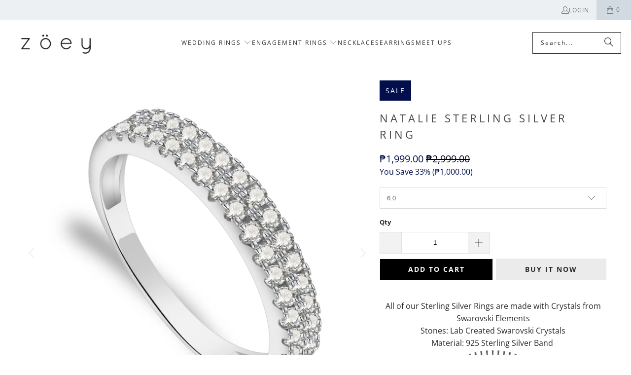

--- FILE ---
content_type: text/html; charset=utf-8
request_url: https://zoey.ph/products/natalie-sterling-silver-ring
body_size: 22750
content:
<!DOCTYPE html>
<html class="no-js no-touch" lang="en">
  <head>
    <meta charset="utf-8">
    <meta http-equiv="cleartype" content="on">
    <meta name="robots" content="index,follow">

    <!-- Mobile Specific Metas -->
    <meta name="HandheldFriendly" content="True">
    <meta name="MobileOptimized" content="320">
    <meta name="viewport" content="width=device-width,initial-scale=1">
    <meta name="theme-color" content="#ffffff">

    
    <title>
      Natalie Sterling Silver Ring - Zoey Philippines
    </title>

    
      <meta name="description" content="All of our Sterling Silver Rings are made with Crystals from Swarovski Elements Stones: Lab Created Swarovski Crystals Material: 925 Sterling Silver Band "/>
    

    <link rel="preconnect" href="https://fonts.shopifycdn.com" />
    <link rel="preconnect" href="https://cdn.shopify.com" />
    <link rel="preconnect" href="https://cdn.shopifycloud.com" />

    <link rel="dns-prefetch" href="https://v.shopify.com" />
    <link rel="dns-prefetch" href="https://www.youtube.com" />
    <link rel="dns-prefetch" href="https://vimeo.com" />

    <link href="//zoey.ph/cdn/shop/t/17/assets/jquery.min.js?v=147293088974801289311756889622" as="script" rel="preload">

    <!-- Stylesheet for Fancybox library -->
    <link rel="stylesheet" href="//zoey.ph/cdn/shop/t/17/assets/fancybox.css?v=19278034316635137701756889622" type="text/css" media="all" defer>

    <!-- Stylesheets for Turbo -->
    <link href="//zoey.ph/cdn/shop/t/17/assets/styles.css?v=88400706002895497771756890457" rel="stylesheet" type="text/css" media="all" />

    <!-- Icons -->
    
      <link rel="shortcut icon" type="image/x-icon" href="//zoey.ph/cdn/shop/files/Zoey-VectorFavicon-092818_180x180.png?v=1613719567">
      <link rel="apple-touch-icon" href="//zoey.ph/cdn/shop/files/Zoey-VectorFavicon-092818_180x180.png?v=1613719567"/>
      <link rel="apple-touch-icon" sizes="57x57" href="//zoey.ph/cdn/shop/files/Zoey-VectorFavicon-092818_57x57.png?v=1613719567"/>
      <link rel="apple-touch-icon" sizes="60x60" href="//zoey.ph/cdn/shop/files/Zoey-VectorFavicon-092818_60x60.png?v=1613719567"/>
      <link rel="apple-touch-icon" sizes="72x72" href="//zoey.ph/cdn/shop/files/Zoey-VectorFavicon-092818_72x72.png?v=1613719567"/>
      <link rel="apple-touch-icon" sizes="76x76" href="//zoey.ph/cdn/shop/files/Zoey-VectorFavicon-092818_76x76.png?v=1613719567"/>
      <link rel="apple-touch-icon" sizes="114x114" href="//zoey.ph/cdn/shop/files/Zoey-VectorFavicon-092818_114x114.png?v=1613719567"/>
      <link rel="apple-touch-icon" sizes="180x180" href="//zoey.ph/cdn/shop/files/Zoey-VectorFavicon-092818_180x180.png?v=1613719567"/>
      <link rel="apple-touch-icon" sizes="228x228" href="//zoey.ph/cdn/shop/files/Zoey-VectorFavicon-092818_228x228.png?v=1613719567"/>
    
    <link rel="canonical" href="https://zoey.ph/products/natalie-sterling-silver-ring"/>

    

    

    

    
    <script>
      window.PXUTheme = window.PXUTheme || {};
      window.PXUTheme.version = '9.5.1';
      window.PXUTheme.name = 'Turbo';
    </script>
    


    
<template id="price-ui"><span class="price " data-price></span><span class="compare-at-price" data-compare-at-price></span><span class="unit-pricing" data-unit-pricing></span></template>
    <template id="price-ui-badge"><div class="price-ui-badge__sticker price-ui-badge__sticker--">
    <span class="price-ui-badge__sticker-text" data-badge></span>
  </div></template>
    
    <template id="price-ui__price"><span class="money" data-price></span></template>
    <template id="price-ui__price-range"><span class="price-min" data-price-min><span class="money" data-price></span></span> - <span class="price-max" data-price-max><span class="money" data-price></span></span></template>
    <template id="price-ui__unit-pricing"><span class="unit-quantity" data-unit-quantity></span> | <span class="unit-price" data-unit-price><span class="money" data-price></span></span> / <span class="unit-measurement" data-unit-measurement></span></template>
    <template id="price-ui-badge__percent-savings-range">Save up to <span data-price-percent></span>%</template>
    <template id="price-ui-badge__percent-savings">Save <span data-price-percent></span>%</template>
    <template id="price-ui-badge__price-savings-range">Save up to <span class="money" data-price></span></template>
    <template id="price-ui-badge__price-savings">Save <span class="money" data-price></span></template>
    <template id="price-ui-badge__on-sale">Sale</template>
    <template id="price-ui-badge__sold-out">Sold out</template>
    <template id="price-ui-badge__in-stock">In stock</template>
    


    <script>
      
window.PXUTheme = window.PXUTheme || {};


window.PXUTheme.theme_settings = {};
window.PXUTheme.currency = {};
window.PXUTheme.routes = window.PXUTheme.routes || {};


window.PXUTheme.theme_settings.display_tos_checkbox = false;
window.PXUTheme.theme_settings.go_to_checkout = true;
window.PXUTheme.theme_settings.cart_action = "ajax";
window.PXUTheme.theme_settings.cart_shipping_calculator = false;


window.PXUTheme.theme_settings.collection_swatches = false;
window.PXUTheme.theme_settings.collection_secondary_image = false;


window.PXUTheme.currency.show_multiple_currencies = false;
window.PXUTheme.currency.shop_currency = "PHP";
window.PXUTheme.currency.default_currency = "PHP";
window.PXUTheme.currency.display_format = "money_format";
window.PXUTheme.currency.money_format = "₱{{amount}}";
window.PXUTheme.currency.money_format_no_currency = "₱{{amount}}";
window.PXUTheme.currency.money_format_currency = "₱{{amount}} PHP";
window.PXUTheme.currency.native_multi_currency = false;
window.PXUTheme.currency.iso_code = "PHP";
window.PXUTheme.currency.symbol = "₱";


window.PXUTheme.theme_settings.display_inventory_left = false;
window.PXUTheme.theme_settings.inventory_threshold = 10;
window.PXUTheme.theme_settings.limit_quantity = false;


window.PXUTheme.theme_settings.menu_position = "inline";


window.PXUTheme.theme_settings.newsletter_popup = false;
window.PXUTheme.theme_settings.newsletter_popup_days = "14";
window.PXUTheme.theme_settings.newsletter_popup_mobile = false;
window.PXUTheme.theme_settings.newsletter_popup_seconds = 0;


window.PXUTheme.theme_settings.pagination_type = "infinite_scroll";


window.PXUTheme.theme_settings.enable_shopify_collection_badges = false;
window.PXUTheme.theme_settings.quick_shop_thumbnail_position = "bottom-thumbnails";
window.PXUTheme.theme_settings.product_form_style = "swatches";
window.PXUTheme.theme_settings.sale_banner_enabled = true;
window.PXUTheme.theme_settings.display_savings = false;
window.PXUTheme.theme_settings.display_sold_out_price = false;
window.PXUTheme.theme_settings.free_text = "Free";
window.PXUTheme.theme_settings.video_looping = false;
window.PXUTheme.theme_settings.quick_shop_style = "popup";
window.PXUTheme.theme_settings.hover_enabled = true;


window.PXUTheme.routes.cart_url = "/cart";
window.PXUTheme.routes.cart_update_url = "/cart/update";
window.PXUTheme.routes.root_url = "/";
window.PXUTheme.routes.search_url = "/search";
window.PXUTheme.routes.all_products_collection_url = "/collections/all";
window.PXUTheme.routes.product_recommendations_url = "/recommendations/products";
window.PXUTheme.routes.predictive_search_url = "/search/suggest";


window.PXUTheme.theme_settings.image_loading_style = "appear";


window.PXUTheme.theme_settings.enable_autocomplete = true;


window.PXUTheme.theme_settings.page_dots_enabled = true;
window.PXUTheme.theme_settings.slideshow_arrow_size = "light";


window.PXUTheme.theme_settings.quick_shop_enabled = false;


window.PXUTheme.theme_settings.enable_back_to_top_button = false;


window.PXUTheme.translation = {};


window.PXUTheme.translation.agree_to_terms_warning = "You must agree with the terms and conditions to checkout.";
window.PXUTheme.translation.one_item_left = "item left";
window.PXUTheme.translation.items_left_text = "items left";
window.PXUTheme.translation.cart_savings_text = "Total Savings";
window.PXUTheme.translation.cart_discount_text = "Discount";
window.PXUTheme.translation.cart_subtotal_text = "Subtotal";
window.PXUTheme.translation.cart_remove_text = "Remove";
window.PXUTheme.translation.cart_free_text = "Free";


window.PXUTheme.translation.newsletter_success_text = "Thank you for joining our mailing list!";


window.PXUTheme.translation.notify_email = "Enter your email address...";
window.PXUTheme.translation.notify_email_value = "Translation missing: en.contact.fields.email";
window.PXUTheme.translation.notify_email_send = "Send";
window.PXUTheme.translation.notify_message_first = "Please notify me when ";
window.PXUTheme.translation.notify_message_last = " becomes available - ";
window.PXUTheme.translation.notify_success_text = "Thanks! We will notify you when this product becomes available!";


window.PXUTheme.translation.add_to_cart = "Add to Cart";
window.PXUTheme.translation.coming_soon_text = "Coming Soon";
window.PXUTheme.translation.sold_out_text = "Sold Out";
window.PXUTheme.translation.sale_text = "Sale";
window.PXUTheme.translation.savings_text = "You Save";
window.PXUTheme.translation.percent_off_text = "% off";
window.PXUTheme.translation.from_text = "from";
window.PXUTheme.translation.new_text = "New";
window.PXUTheme.translation.pre_order_text = "Pre-Order";
window.PXUTheme.translation.unavailable_text = "Unavailable";


window.PXUTheme.translation.all_results = "View all results";
window.PXUTheme.translation.no_results = "Sorry, no results!";


window.PXUTheme.media_queries = {};
window.PXUTheme.media_queries.small = window.matchMedia( "(max-width: 480px)" );
window.PXUTheme.media_queries.medium = window.matchMedia( "(max-width: 798px)" );
window.PXUTheme.media_queries.large = window.matchMedia( "(min-width: 799px)" );
window.PXUTheme.media_queries.larger = window.matchMedia( "(min-width: 960px)" );
window.PXUTheme.media_queries.xlarge = window.matchMedia( "(min-width: 1200px)" );
window.PXUTheme.media_queries.ie10 = window.matchMedia( "all and (-ms-high-contrast: none), (-ms-high-contrast: active)" );
window.PXUTheme.media_queries.tablet = window.matchMedia( "only screen and (min-width: 799px) and (max-width: 1024px)" );
window.PXUTheme.media_queries.mobile_and_tablet = window.matchMedia( "(max-width: 1024px)" );

    </script>

    

    
      <script src="//zoey.ph/cdn/shop/t/17/assets/instantclick.min.js?v=20092422000980684151756889622" data-no-instant defer></script>

      <script data-no-instant>
        window.addEventListener('DOMContentLoaded', function() {

          function inIframe() {
            try {
              return window.self !== window.top;
            } catch (e) {
              return true;
            }
          }

          if (!inIframe()){
            InstantClick.on('change', function() {

              $('head script[src*="shopify"]').each(function() {
                var script = document.createElement('script');
                script.type = 'text/javascript';
                script.src = $(this).attr('src');

                $('body').append(script);
              });

              $('body').removeClass('fancybox-active');
              $.fancybox.destroy();

              InstantClick.init();

            });
          }
        });
      </script>
    

    <script>
      
    </script>

    <script>window.performance && window.performance.mark && window.performance.mark('shopify.content_for_header.start');</script><meta id="shopify-digital-wallet" name="shopify-digital-wallet" content="/15876949/digital_wallets/dialog">
<link rel="alternate" type="application/json+oembed" href="https://zoey.ph/products/natalie-sterling-silver-ring.oembed">
<script async="async" src="/checkouts/internal/preloads.js?locale=en-PH"></script>
<script id="shopify-features" type="application/json">{"accessToken":"d64f4e9a129ae110d79896480ba1dda0","betas":["rich-media-storefront-analytics"],"domain":"zoey.ph","predictiveSearch":true,"shopId":15876949,"locale":"en"}</script>
<script>var Shopify = Shopify || {};
Shopify.shop = "zoey-ph.myshopify.com";
Shopify.locale = "en";
Shopify.currency = {"active":"PHP","rate":"1.0"};
Shopify.country = "PH";
Shopify.theme = {"name":"Turbo  - 2025-09-03","id":143656747062,"schema_name":"Turbo","schema_version":"9.5.1","theme_store_id":null,"role":"main"};
Shopify.theme.handle = "null";
Shopify.theme.style = {"id":null,"handle":null};
Shopify.cdnHost = "zoey.ph/cdn";
Shopify.routes = Shopify.routes || {};
Shopify.routes.root = "/";</script>
<script type="module">!function(o){(o.Shopify=o.Shopify||{}).modules=!0}(window);</script>
<script>!function(o){function n(){var o=[];function n(){o.push(Array.prototype.slice.apply(arguments))}return n.q=o,n}var t=o.Shopify=o.Shopify||{};t.loadFeatures=n(),t.autoloadFeatures=n()}(window);</script>
<script id="shop-js-analytics" type="application/json">{"pageType":"product"}</script>
<script defer="defer" async type="module" src="//zoey.ph/cdn/shopifycloud/shop-js/modules/v2/client.init-shop-cart-sync_C5BV16lS.en.esm.js"></script>
<script defer="defer" async type="module" src="//zoey.ph/cdn/shopifycloud/shop-js/modules/v2/chunk.common_CygWptCX.esm.js"></script>
<script type="module">
  await import("//zoey.ph/cdn/shopifycloud/shop-js/modules/v2/client.init-shop-cart-sync_C5BV16lS.en.esm.js");
await import("//zoey.ph/cdn/shopifycloud/shop-js/modules/v2/chunk.common_CygWptCX.esm.js");

  window.Shopify.SignInWithShop?.initShopCartSync?.({"fedCMEnabled":true,"windoidEnabled":true});

</script>
<script id="__st">var __st={"a":15876949,"offset":39600,"reqid":"11f82bba-445a-4499-9743-dc287dd70484-1768733301","pageurl":"zoey.ph\/products\/natalie-sterling-silver-ring","u":"122619ebf5cb","p":"product","rtyp":"product","rid":4489209643062};</script>
<script>window.ShopifyPaypalV4VisibilityTracking = true;</script>
<script id="captcha-bootstrap">!function(){'use strict';const t='contact',e='account',n='new_comment',o=[[t,t],['blogs',n],['comments',n],[t,'customer']],c=[[e,'customer_login'],[e,'guest_login'],[e,'recover_customer_password'],[e,'create_customer']],r=t=>t.map((([t,e])=>`form[action*='/${t}']:not([data-nocaptcha='true']) input[name='form_type'][value='${e}']`)).join(','),a=t=>()=>t?[...document.querySelectorAll(t)].map((t=>t.form)):[];function s(){const t=[...o],e=r(t);return a(e)}const i='password',u='form_key',d=['recaptcha-v3-token','g-recaptcha-response','h-captcha-response',i],f=()=>{try{return window.sessionStorage}catch{return}},m='__shopify_v',_=t=>t.elements[u];function p(t,e,n=!1){try{const o=window.sessionStorage,c=JSON.parse(o.getItem(e)),{data:r}=function(t){const{data:e,action:n}=t;return t[m]||n?{data:e,action:n}:{data:t,action:n}}(c);for(const[e,n]of Object.entries(r))t.elements[e]&&(t.elements[e].value=n);n&&o.removeItem(e)}catch(o){console.error('form repopulation failed',{error:o})}}const l='form_type',E='cptcha';function T(t){t.dataset[E]=!0}const w=window,h=w.document,L='Shopify',v='ce_forms',y='captcha';let A=!1;((t,e)=>{const n=(g='f06e6c50-85a8-45c8-87d0-21a2b65856fe',I='https://cdn.shopify.com/shopifycloud/storefront-forms-hcaptcha/ce_storefront_forms_captcha_hcaptcha.v1.5.2.iife.js',D={infoText:'Protected by hCaptcha',privacyText:'Privacy',termsText:'Terms'},(t,e,n)=>{const o=w[L][v],c=o.bindForm;if(c)return c(t,g,e,D).then(n);var r;o.q.push([[t,g,e,D],n]),r=I,A||(h.body.append(Object.assign(h.createElement('script'),{id:'captcha-provider',async:!0,src:r})),A=!0)});var g,I,D;w[L]=w[L]||{},w[L][v]=w[L][v]||{},w[L][v].q=[],w[L][y]=w[L][y]||{},w[L][y].protect=function(t,e){n(t,void 0,e),T(t)},Object.freeze(w[L][y]),function(t,e,n,w,h,L){const[v,y,A,g]=function(t,e,n){const i=e?o:[],u=t?c:[],d=[...i,...u],f=r(d),m=r(i),_=r(d.filter((([t,e])=>n.includes(e))));return[a(f),a(m),a(_),s()]}(w,h,L),I=t=>{const e=t.target;return e instanceof HTMLFormElement?e:e&&e.form},D=t=>v().includes(t);t.addEventListener('submit',(t=>{const e=I(t);if(!e)return;const n=D(e)&&!e.dataset.hcaptchaBound&&!e.dataset.recaptchaBound,o=_(e),c=g().includes(e)&&(!o||!o.value);(n||c)&&t.preventDefault(),c&&!n&&(function(t){try{if(!f())return;!function(t){const e=f();if(!e)return;const n=_(t);if(!n)return;const o=n.value;o&&e.removeItem(o)}(t);const e=Array.from(Array(32),(()=>Math.random().toString(36)[2])).join('');!function(t,e){_(t)||t.append(Object.assign(document.createElement('input'),{type:'hidden',name:u})),t.elements[u].value=e}(t,e),function(t,e){const n=f();if(!n)return;const o=[...t.querySelectorAll(`input[type='${i}']`)].map((({name:t})=>t)),c=[...d,...o],r={};for(const[a,s]of new FormData(t).entries())c.includes(a)||(r[a]=s);n.setItem(e,JSON.stringify({[m]:1,action:t.action,data:r}))}(t,e)}catch(e){console.error('failed to persist form',e)}}(e),e.submit())}));const S=(t,e)=>{t&&!t.dataset[E]&&(n(t,e.some((e=>e===t))),T(t))};for(const o of['focusin','change'])t.addEventListener(o,(t=>{const e=I(t);D(e)&&S(e,y())}));const B=e.get('form_key'),M=e.get(l),P=B&&M;t.addEventListener('DOMContentLoaded',(()=>{const t=y();if(P)for(const e of t)e.elements[l].value===M&&p(e,B);[...new Set([...A(),...v().filter((t=>'true'===t.dataset.shopifyCaptcha))])].forEach((e=>S(e,t)))}))}(h,new URLSearchParams(w.location.search),n,t,e,['guest_login'])})(!0,!0)}();</script>
<script integrity="sha256-4kQ18oKyAcykRKYeNunJcIwy7WH5gtpwJnB7kiuLZ1E=" data-source-attribution="shopify.loadfeatures" defer="defer" src="//zoey.ph/cdn/shopifycloud/storefront/assets/storefront/load_feature-a0a9edcb.js" crossorigin="anonymous"></script>
<script data-source-attribution="shopify.dynamic_checkout.dynamic.init">var Shopify=Shopify||{};Shopify.PaymentButton=Shopify.PaymentButton||{isStorefrontPortableWallets:!0,init:function(){window.Shopify.PaymentButton.init=function(){};var t=document.createElement("script");t.src="https://zoey.ph/cdn/shopifycloud/portable-wallets/latest/portable-wallets.en.js",t.type="module",document.head.appendChild(t)}};
</script>
<script data-source-attribution="shopify.dynamic_checkout.buyer_consent">
  function portableWalletsHideBuyerConsent(e){var t=document.getElementById("shopify-buyer-consent"),n=document.getElementById("shopify-subscription-policy-button");t&&n&&(t.classList.add("hidden"),t.setAttribute("aria-hidden","true"),n.removeEventListener("click",e))}function portableWalletsShowBuyerConsent(e){var t=document.getElementById("shopify-buyer-consent"),n=document.getElementById("shopify-subscription-policy-button");t&&n&&(t.classList.remove("hidden"),t.removeAttribute("aria-hidden"),n.addEventListener("click",e))}window.Shopify?.PaymentButton&&(window.Shopify.PaymentButton.hideBuyerConsent=portableWalletsHideBuyerConsent,window.Shopify.PaymentButton.showBuyerConsent=portableWalletsShowBuyerConsent);
</script>
<script>
  function portableWalletsCleanup(e){e&&e.src&&console.error("Failed to load portable wallets script "+e.src);var t=document.querySelectorAll("shopify-accelerated-checkout .shopify-payment-button__skeleton, shopify-accelerated-checkout-cart .wallet-cart-button__skeleton"),e=document.getElementById("shopify-buyer-consent");for(let e=0;e<t.length;e++)t[e].remove();e&&e.remove()}function portableWalletsNotLoadedAsModule(e){e instanceof ErrorEvent&&"string"==typeof e.message&&e.message.includes("import.meta")&&"string"==typeof e.filename&&e.filename.includes("portable-wallets")&&(window.removeEventListener("error",portableWalletsNotLoadedAsModule),window.Shopify.PaymentButton.failedToLoad=e,"loading"===document.readyState?document.addEventListener("DOMContentLoaded",window.Shopify.PaymentButton.init):window.Shopify.PaymentButton.init())}window.addEventListener("error",portableWalletsNotLoadedAsModule);
</script>

<script type="module" src="https://zoey.ph/cdn/shopifycloud/portable-wallets/latest/portable-wallets.en.js" onError="portableWalletsCleanup(this)" crossorigin="anonymous"></script>
<script nomodule>
  document.addEventListener("DOMContentLoaded", portableWalletsCleanup);
</script>

<link id="shopify-accelerated-checkout-styles" rel="stylesheet" media="screen" href="https://zoey.ph/cdn/shopifycloud/portable-wallets/latest/accelerated-checkout-backwards-compat.css" crossorigin="anonymous">
<style id="shopify-accelerated-checkout-cart">
        #shopify-buyer-consent {
  margin-top: 1em;
  display: inline-block;
  width: 100%;
}

#shopify-buyer-consent.hidden {
  display: none;
}

#shopify-subscription-policy-button {
  background: none;
  border: none;
  padding: 0;
  text-decoration: underline;
  font-size: inherit;
  cursor: pointer;
}

#shopify-subscription-policy-button::before {
  box-shadow: none;
}

      </style>

<script>window.performance && window.performance.mark && window.performance.mark('shopify.content_for_header.end');</script>

    

<meta name="author" content="Zoey Philippines">
<meta property="og:url" content="https://zoey.ph/products/natalie-sterling-silver-ring">
<meta property="og:site_name" content="Zoey Philippines">




  <meta property="og:type" content="product">
  <meta property="og:title" content="Natalie Sterling Silver Ring">
  
    
      <meta property="og:image" content="https://zoey.ph/cdn/shop/products/DSC02145_600x.jpg?v=1595566988">
      <meta property="og:image:secure_url" content="https://zoey.ph/cdn/shop/products/DSC02145_600x.jpg?v=1595566988">
      
      <meta property="og:image:width" content="1500">
      <meta property="og:image:height" content="1500">
    
      <meta property="og:image" content="https://zoey.ph/cdn/shop/products/DSC02197_600x.jpg?v=1595567147">
      <meta property="og:image:secure_url" content="https://zoey.ph/cdn/shop/products/DSC02197_600x.jpg?v=1595567147">
      
      <meta property="og:image:width" content="1500">
      <meta property="og:image:height" content="1501">
    
      <meta property="og:image" content="https://zoey.ph/cdn/shop/products/DSC02199_600x.jpg?v=1595567153">
      <meta property="og:image:secure_url" content="https://zoey.ph/cdn/shop/products/DSC02199_600x.jpg?v=1595567153">
      
      <meta property="og:image:width" content="1500">
      <meta property="og:image:height" content="1500">
    
  
  <meta property="product:price:amount" content="1,999.00">
  <meta property="product:price:currency" content="PHP">



  <meta property="og:description" content="All of our Sterling Silver Rings are made with Crystals from Swarovski Elements Stones: Lab Created Swarovski Crystals Material: 925 Sterling Silver Band ">




<meta name="twitter:card" content="summary">

  <meta name="twitter:title" content="Natalie Sterling Silver Ring">
  <meta name="twitter:description" content="All of our Sterling Silver Rings are made with Crystals from Swarovski Elements
Stones: Lab Created Swarovski Crystals
Material: 925 Sterling Silver Band 








">
  <meta name="twitter:image" content="https://zoey.ph/cdn/shop/products/DSC02145_240x.jpg?v=1595566988">
  <meta name="twitter:image:width" content="240">
  <meta name="twitter:image:height" content="240">
  <meta name="twitter:image:alt" content="Natalie Sterling Silver Ring">



    
    
  <link href="https://monorail-edge.shopifysvc.com" rel="dns-prefetch">
<script>(function(){if ("sendBeacon" in navigator && "performance" in window) {try {var session_token_from_headers = performance.getEntriesByType('navigation')[0].serverTiming.find(x => x.name == '_s').description;} catch {var session_token_from_headers = undefined;}var session_cookie_matches = document.cookie.match(/_shopify_s=([^;]*)/);var session_token_from_cookie = session_cookie_matches && session_cookie_matches.length === 2 ? session_cookie_matches[1] : "";var session_token = session_token_from_headers || session_token_from_cookie || "";function handle_abandonment_event(e) {var entries = performance.getEntries().filter(function(entry) {return /monorail-edge.shopifysvc.com/.test(entry.name);});if (!window.abandonment_tracked && entries.length === 0) {window.abandonment_tracked = true;var currentMs = Date.now();var navigation_start = performance.timing.navigationStart;var payload = {shop_id: 15876949,url: window.location.href,navigation_start,duration: currentMs - navigation_start,session_token,page_type: "product"};window.navigator.sendBeacon("https://monorail-edge.shopifysvc.com/v1/produce", JSON.stringify({schema_id: "online_store_buyer_site_abandonment/1.1",payload: payload,metadata: {event_created_at_ms: currentMs,event_sent_at_ms: currentMs}}));}}window.addEventListener('pagehide', handle_abandonment_event);}}());</script>
<script id="web-pixels-manager-setup">(function e(e,d,r,n,o){if(void 0===o&&(o={}),!Boolean(null===(a=null===(i=window.Shopify)||void 0===i?void 0:i.analytics)||void 0===a?void 0:a.replayQueue)){var i,a;window.Shopify=window.Shopify||{};var t=window.Shopify;t.analytics=t.analytics||{};var s=t.analytics;s.replayQueue=[],s.publish=function(e,d,r){return s.replayQueue.push([e,d,r]),!0};try{self.performance.mark("wpm:start")}catch(e){}var l=function(){var e={modern:/Edge?\/(1{2}[4-9]|1[2-9]\d|[2-9]\d{2}|\d{4,})\.\d+(\.\d+|)|Firefox\/(1{2}[4-9]|1[2-9]\d|[2-9]\d{2}|\d{4,})\.\d+(\.\d+|)|Chrom(ium|e)\/(9{2}|\d{3,})\.\d+(\.\d+|)|(Maci|X1{2}).+ Version\/(15\.\d+|(1[6-9]|[2-9]\d|\d{3,})\.\d+)([,.]\d+|)( \(\w+\)|)( Mobile\/\w+|) Safari\/|Chrome.+OPR\/(9{2}|\d{3,})\.\d+\.\d+|(CPU[ +]OS|iPhone[ +]OS|CPU[ +]iPhone|CPU IPhone OS|CPU iPad OS)[ +]+(15[._]\d+|(1[6-9]|[2-9]\d|\d{3,})[._]\d+)([._]\d+|)|Android:?[ /-](13[3-9]|1[4-9]\d|[2-9]\d{2}|\d{4,})(\.\d+|)(\.\d+|)|Android.+Firefox\/(13[5-9]|1[4-9]\d|[2-9]\d{2}|\d{4,})\.\d+(\.\d+|)|Android.+Chrom(ium|e)\/(13[3-9]|1[4-9]\d|[2-9]\d{2}|\d{4,})\.\d+(\.\d+|)|SamsungBrowser\/([2-9]\d|\d{3,})\.\d+/,legacy:/Edge?\/(1[6-9]|[2-9]\d|\d{3,})\.\d+(\.\d+|)|Firefox\/(5[4-9]|[6-9]\d|\d{3,})\.\d+(\.\d+|)|Chrom(ium|e)\/(5[1-9]|[6-9]\d|\d{3,})\.\d+(\.\d+|)([\d.]+$|.*Safari\/(?![\d.]+ Edge\/[\d.]+$))|(Maci|X1{2}).+ Version\/(10\.\d+|(1[1-9]|[2-9]\d|\d{3,})\.\d+)([,.]\d+|)( \(\w+\)|)( Mobile\/\w+|) Safari\/|Chrome.+OPR\/(3[89]|[4-9]\d|\d{3,})\.\d+\.\d+|(CPU[ +]OS|iPhone[ +]OS|CPU[ +]iPhone|CPU IPhone OS|CPU iPad OS)[ +]+(10[._]\d+|(1[1-9]|[2-9]\d|\d{3,})[._]\d+)([._]\d+|)|Android:?[ /-](13[3-9]|1[4-9]\d|[2-9]\d{2}|\d{4,})(\.\d+|)(\.\d+|)|Mobile Safari.+OPR\/([89]\d|\d{3,})\.\d+\.\d+|Android.+Firefox\/(13[5-9]|1[4-9]\d|[2-9]\d{2}|\d{4,})\.\d+(\.\d+|)|Android.+Chrom(ium|e)\/(13[3-9]|1[4-9]\d|[2-9]\d{2}|\d{4,})\.\d+(\.\d+|)|Android.+(UC? ?Browser|UCWEB|U3)[ /]?(15\.([5-9]|\d{2,})|(1[6-9]|[2-9]\d|\d{3,})\.\d+)\.\d+|SamsungBrowser\/(5\.\d+|([6-9]|\d{2,})\.\d+)|Android.+MQ{2}Browser\/(14(\.(9|\d{2,})|)|(1[5-9]|[2-9]\d|\d{3,})(\.\d+|))(\.\d+|)|K[Aa][Ii]OS\/(3\.\d+|([4-9]|\d{2,})\.\d+)(\.\d+|)/},d=e.modern,r=e.legacy,n=navigator.userAgent;return n.match(d)?"modern":n.match(r)?"legacy":"unknown"}(),u="modern"===l?"modern":"legacy",c=(null!=n?n:{modern:"",legacy:""})[u],f=function(e){return[e.baseUrl,"/wpm","/b",e.hashVersion,"modern"===e.buildTarget?"m":"l",".js"].join("")}({baseUrl:d,hashVersion:r,buildTarget:u}),m=function(e){var d=e.version,r=e.bundleTarget,n=e.surface,o=e.pageUrl,i=e.monorailEndpoint;return{emit:function(e){var a=e.status,t=e.errorMsg,s=(new Date).getTime(),l=JSON.stringify({metadata:{event_sent_at_ms:s},events:[{schema_id:"web_pixels_manager_load/3.1",payload:{version:d,bundle_target:r,page_url:o,status:a,surface:n,error_msg:t},metadata:{event_created_at_ms:s}}]});if(!i)return console&&console.warn&&console.warn("[Web Pixels Manager] No Monorail endpoint provided, skipping logging."),!1;try{return self.navigator.sendBeacon.bind(self.navigator)(i,l)}catch(e){}var u=new XMLHttpRequest;try{return u.open("POST",i,!0),u.setRequestHeader("Content-Type","text/plain"),u.send(l),!0}catch(e){return console&&console.warn&&console.warn("[Web Pixels Manager] Got an unhandled error while logging to Monorail."),!1}}}}({version:r,bundleTarget:l,surface:e.surface,pageUrl:self.location.href,monorailEndpoint:e.monorailEndpoint});try{o.browserTarget=l,function(e){var d=e.src,r=e.async,n=void 0===r||r,o=e.onload,i=e.onerror,a=e.sri,t=e.scriptDataAttributes,s=void 0===t?{}:t,l=document.createElement("script"),u=document.querySelector("head"),c=document.querySelector("body");if(l.async=n,l.src=d,a&&(l.integrity=a,l.crossOrigin="anonymous"),s)for(var f in s)if(Object.prototype.hasOwnProperty.call(s,f))try{l.dataset[f]=s[f]}catch(e){}if(o&&l.addEventListener("load",o),i&&l.addEventListener("error",i),u)u.appendChild(l);else{if(!c)throw new Error("Did not find a head or body element to append the script");c.appendChild(l)}}({src:f,async:!0,onload:function(){if(!function(){var e,d;return Boolean(null===(d=null===(e=window.Shopify)||void 0===e?void 0:e.analytics)||void 0===d?void 0:d.initialized)}()){var d=window.webPixelsManager.init(e)||void 0;if(d){var r=window.Shopify.analytics;r.replayQueue.forEach((function(e){var r=e[0],n=e[1],o=e[2];d.publishCustomEvent(r,n,o)})),r.replayQueue=[],r.publish=d.publishCustomEvent,r.visitor=d.visitor,r.initialized=!0}}},onerror:function(){return m.emit({status:"failed",errorMsg:"".concat(f," has failed to load")})},sri:function(e){var d=/^sha384-[A-Za-z0-9+/=]+$/;return"string"==typeof e&&d.test(e)}(c)?c:"",scriptDataAttributes:o}),m.emit({status:"loading"})}catch(e){m.emit({status:"failed",errorMsg:(null==e?void 0:e.message)||"Unknown error"})}}})({shopId: 15876949,storefrontBaseUrl: "https://zoey.ph",extensionsBaseUrl: "https://extensions.shopifycdn.com/cdn/shopifycloud/web-pixels-manager",monorailEndpoint: "https://monorail-edge.shopifysvc.com/unstable/produce_batch",surface: "storefront-renderer",enabledBetaFlags: ["2dca8a86"],webPixelsConfigList: [{"id":"63045686","eventPayloadVersion":"v1","runtimeContext":"LAX","scriptVersion":"1","type":"CUSTOM","privacyPurposes":["MARKETING"],"name":"Meta pixel (migrated)"},{"id":"shopify-app-pixel","configuration":"{}","eventPayloadVersion":"v1","runtimeContext":"STRICT","scriptVersion":"0450","apiClientId":"shopify-pixel","type":"APP","privacyPurposes":["ANALYTICS","MARKETING"]},{"id":"shopify-custom-pixel","eventPayloadVersion":"v1","runtimeContext":"LAX","scriptVersion":"0450","apiClientId":"shopify-pixel","type":"CUSTOM","privacyPurposes":["ANALYTICS","MARKETING"]}],isMerchantRequest: false,initData: {"shop":{"name":"Zoey Philippines","paymentSettings":{"currencyCode":"PHP"},"myshopifyDomain":"zoey-ph.myshopify.com","countryCode":"PH","storefrontUrl":"https:\/\/zoey.ph"},"customer":null,"cart":null,"checkout":null,"productVariants":[{"price":{"amount":1999.0,"currencyCode":"PHP"},"product":{"title":"Natalie Sterling Silver Ring","vendor":"Zoey","id":"4489209643062","untranslatedTitle":"Natalie Sterling Silver Ring","url":"\/products\/natalie-sterling-silver-ring","type":"Engagement Ring"},"id":"31860888338486","image":{"src":"\/\/zoey.ph\/cdn\/shop\/products\/DSC02145.jpg?v=1595566988"},"sku":"ZO-R-0001-6","title":"6.0","untranslatedTitle":"6.0"},{"price":{"amount":1999.0,"currencyCode":"PHP"},"product":{"title":"Natalie Sterling Silver Ring","vendor":"Zoey","id":"4489209643062","untranslatedTitle":"Natalie Sterling Silver Ring","url":"\/products\/natalie-sterling-silver-ring","type":"Engagement Ring"},"id":"31860888371254","image":{"src":"\/\/zoey.ph\/cdn\/shop\/products\/DSC02145.jpg?v=1595566988"},"sku":"ZO-R-0001-7","title":"7.0","untranslatedTitle":"7.0"},{"price":{"amount":1999.0,"currencyCode":"PHP"},"product":{"title":"Natalie Sterling Silver Ring","vendor":"Zoey","id":"4489209643062","untranslatedTitle":"Natalie Sterling Silver Ring","url":"\/products\/natalie-sterling-silver-ring","type":"Engagement Ring"},"id":"31860888404022","image":{"src":"\/\/zoey.ph\/cdn\/shop\/products\/DSC02145.jpg?v=1595566988"},"sku":"ZO-R-0001-8","title":"8.0","untranslatedTitle":"8.0"},{"price":{"amount":1999.0,"currencyCode":"PHP"},"product":{"title":"Natalie Sterling Silver Ring","vendor":"Zoey","id":"4489209643062","untranslatedTitle":"Natalie Sterling Silver Ring","url":"\/products\/natalie-sterling-silver-ring","type":"Engagement Ring"},"id":"31860888436790","image":{"src":"\/\/zoey.ph\/cdn\/shop\/products\/DSC02145.jpg?v=1595566988"},"sku":"ZO-R-0001-9","title":"9.0","untranslatedTitle":"9.0"},{"price":{"amount":1999.0,"currencyCode":"PHP"},"product":{"title":"Natalie Sterling Silver Ring","vendor":"Zoey","id":"4489209643062","untranslatedTitle":"Natalie Sterling Silver Ring","url":"\/products\/natalie-sterling-silver-ring","type":"Engagement Ring"},"id":"31860888469558","image":{"src":"\/\/zoey.ph\/cdn\/shop\/products\/DSC02145.jpg?v=1595566988"},"sku":"ZO-R-0001-10","title":"10.0","untranslatedTitle":"10.0"}],"purchasingCompany":null},},"https://zoey.ph/cdn","fcfee988w5aeb613cpc8e4bc33m6693e112",{"modern":"","legacy":""},{"shopId":"15876949","storefrontBaseUrl":"https:\/\/zoey.ph","extensionBaseUrl":"https:\/\/extensions.shopifycdn.com\/cdn\/shopifycloud\/web-pixels-manager","surface":"storefront-renderer","enabledBetaFlags":"[\"2dca8a86\"]","isMerchantRequest":"false","hashVersion":"fcfee988w5aeb613cpc8e4bc33m6693e112","publish":"custom","events":"[[\"page_viewed\",{}],[\"product_viewed\",{\"productVariant\":{\"price\":{\"amount\":1999.0,\"currencyCode\":\"PHP\"},\"product\":{\"title\":\"Natalie Sterling Silver Ring\",\"vendor\":\"Zoey\",\"id\":\"4489209643062\",\"untranslatedTitle\":\"Natalie Sterling Silver Ring\",\"url\":\"\/products\/natalie-sterling-silver-ring\",\"type\":\"Engagement Ring\"},\"id\":\"31860888338486\",\"image\":{\"src\":\"\/\/zoey.ph\/cdn\/shop\/products\/DSC02145.jpg?v=1595566988\"},\"sku\":\"ZO-R-0001-6\",\"title\":\"6.0\",\"untranslatedTitle\":\"6.0\"}}]]"});</script><script>
  window.ShopifyAnalytics = window.ShopifyAnalytics || {};
  window.ShopifyAnalytics.meta = window.ShopifyAnalytics.meta || {};
  window.ShopifyAnalytics.meta.currency = 'PHP';
  var meta = {"product":{"id":4489209643062,"gid":"gid:\/\/shopify\/Product\/4489209643062","vendor":"Zoey","type":"Engagement Ring","handle":"natalie-sterling-silver-ring","variants":[{"id":31860888338486,"price":199900,"name":"Natalie Sterling Silver Ring - 6.0","public_title":"6.0","sku":"ZO-R-0001-6"},{"id":31860888371254,"price":199900,"name":"Natalie Sterling Silver Ring - 7.0","public_title":"7.0","sku":"ZO-R-0001-7"},{"id":31860888404022,"price":199900,"name":"Natalie Sterling Silver Ring - 8.0","public_title":"8.0","sku":"ZO-R-0001-8"},{"id":31860888436790,"price":199900,"name":"Natalie Sterling Silver Ring - 9.0","public_title":"9.0","sku":"ZO-R-0001-9"},{"id":31860888469558,"price":199900,"name":"Natalie Sterling Silver Ring - 10.0","public_title":"10.0","sku":"ZO-R-0001-10"}],"remote":false},"page":{"pageType":"product","resourceType":"product","resourceId":4489209643062,"requestId":"11f82bba-445a-4499-9743-dc287dd70484-1768733301"}};
  for (var attr in meta) {
    window.ShopifyAnalytics.meta[attr] = meta[attr];
  }
</script>
<script class="analytics">
  (function () {
    var customDocumentWrite = function(content) {
      var jquery = null;

      if (window.jQuery) {
        jquery = window.jQuery;
      } else if (window.Checkout && window.Checkout.$) {
        jquery = window.Checkout.$;
      }

      if (jquery) {
        jquery('body').append(content);
      }
    };

    var hasLoggedConversion = function(token) {
      if (token) {
        return document.cookie.indexOf('loggedConversion=' + token) !== -1;
      }
      return false;
    }

    var setCookieIfConversion = function(token) {
      if (token) {
        var twoMonthsFromNow = new Date(Date.now());
        twoMonthsFromNow.setMonth(twoMonthsFromNow.getMonth() + 2);

        document.cookie = 'loggedConversion=' + token + '; expires=' + twoMonthsFromNow;
      }
    }

    var trekkie = window.ShopifyAnalytics.lib = window.trekkie = window.trekkie || [];
    if (trekkie.integrations) {
      return;
    }
    trekkie.methods = [
      'identify',
      'page',
      'ready',
      'track',
      'trackForm',
      'trackLink'
    ];
    trekkie.factory = function(method) {
      return function() {
        var args = Array.prototype.slice.call(arguments);
        args.unshift(method);
        trekkie.push(args);
        return trekkie;
      };
    };
    for (var i = 0; i < trekkie.methods.length; i++) {
      var key = trekkie.methods[i];
      trekkie[key] = trekkie.factory(key);
    }
    trekkie.load = function(config) {
      trekkie.config = config || {};
      trekkie.config.initialDocumentCookie = document.cookie;
      var first = document.getElementsByTagName('script')[0];
      var script = document.createElement('script');
      script.type = 'text/javascript';
      script.onerror = function(e) {
        var scriptFallback = document.createElement('script');
        scriptFallback.type = 'text/javascript';
        scriptFallback.onerror = function(error) {
                var Monorail = {
      produce: function produce(monorailDomain, schemaId, payload) {
        var currentMs = new Date().getTime();
        var event = {
          schema_id: schemaId,
          payload: payload,
          metadata: {
            event_created_at_ms: currentMs,
            event_sent_at_ms: currentMs
          }
        };
        return Monorail.sendRequest("https://" + monorailDomain + "/v1/produce", JSON.stringify(event));
      },
      sendRequest: function sendRequest(endpointUrl, payload) {
        // Try the sendBeacon API
        if (window && window.navigator && typeof window.navigator.sendBeacon === 'function' && typeof window.Blob === 'function' && !Monorail.isIos12()) {
          var blobData = new window.Blob([payload], {
            type: 'text/plain'
          });

          if (window.navigator.sendBeacon(endpointUrl, blobData)) {
            return true;
          } // sendBeacon was not successful

        } // XHR beacon

        var xhr = new XMLHttpRequest();

        try {
          xhr.open('POST', endpointUrl);
          xhr.setRequestHeader('Content-Type', 'text/plain');
          xhr.send(payload);
        } catch (e) {
          console.log(e);
        }

        return false;
      },
      isIos12: function isIos12() {
        return window.navigator.userAgent.lastIndexOf('iPhone; CPU iPhone OS 12_') !== -1 || window.navigator.userAgent.lastIndexOf('iPad; CPU OS 12_') !== -1;
      }
    };
    Monorail.produce('monorail-edge.shopifysvc.com',
      'trekkie_storefront_load_errors/1.1',
      {shop_id: 15876949,
      theme_id: 143656747062,
      app_name: "storefront",
      context_url: window.location.href,
      source_url: "//zoey.ph/cdn/s/trekkie.storefront.cd680fe47e6c39ca5d5df5f0a32d569bc48c0f27.min.js"});

        };
        scriptFallback.async = true;
        scriptFallback.src = '//zoey.ph/cdn/s/trekkie.storefront.cd680fe47e6c39ca5d5df5f0a32d569bc48c0f27.min.js';
        first.parentNode.insertBefore(scriptFallback, first);
      };
      script.async = true;
      script.src = '//zoey.ph/cdn/s/trekkie.storefront.cd680fe47e6c39ca5d5df5f0a32d569bc48c0f27.min.js';
      first.parentNode.insertBefore(script, first);
    };
    trekkie.load(
      {"Trekkie":{"appName":"storefront","development":false,"defaultAttributes":{"shopId":15876949,"isMerchantRequest":null,"themeId":143656747062,"themeCityHash":"1224951933966679125","contentLanguage":"en","currency":"PHP","eventMetadataId":"7d5329d1-42a0-4fb6-af9d-ee5d9466b579"},"isServerSideCookieWritingEnabled":true,"monorailRegion":"shop_domain","enabledBetaFlags":["65f19447"]},"Session Attribution":{},"S2S":{"facebookCapiEnabled":false,"source":"trekkie-storefront-renderer","apiClientId":580111}}
    );

    var loaded = false;
    trekkie.ready(function() {
      if (loaded) return;
      loaded = true;

      window.ShopifyAnalytics.lib = window.trekkie;

      var originalDocumentWrite = document.write;
      document.write = customDocumentWrite;
      try { window.ShopifyAnalytics.merchantGoogleAnalytics.call(this); } catch(error) {};
      document.write = originalDocumentWrite;

      window.ShopifyAnalytics.lib.page(null,{"pageType":"product","resourceType":"product","resourceId":4489209643062,"requestId":"11f82bba-445a-4499-9743-dc287dd70484-1768733301","shopifyEmitted":true});

      var match = window.location.pathname.match(/checkouts\/(.+)\/(thank_you|post_purchase)/)
      var token = match? match[1]: undefined;
      if (!hasLoggedConversion(token)) {
        setCookieIfConversion(token);
        window.ShopifyAnalytics.lib.track("Viewed Product",{"currency":"PHP","variantId":31860888338486,"productId":4489209643062,"productGid":"gid:\/\/shopify\/Product\/4489209643062","name":"Natalie Sterling Silver Ring - 6.0","price":"1999.00","sku":"ZO-R-0001-6","brand":"Zoey","variant":"6.0","category":"Engagement Ring","nonInteraction":true,"remote":false},undefined,undefined,{"shopifyEmitted":true});
      window.ShopifyAnalytics.lib.track("monorail:\/\/trekkie_storefront_viewed_product\/1.1",{"currency":"PHP","variantId":31860888338486,"productId":4489209643062,"productGid":"gid:\/\/shopify\/Product\/4489209643062","name":"Natalie Sterling Silver Ring - 6.0","price":"1999.00","sku":"ZO-R-0001-6","brand":"Zoey","variant":"6.0","category":"Engagement Ring","nonInteraction":true,"remote":false,"referer":"https:\/\/zoey.ph\/products\/natalie-sterling-silver-ring"});
      }
    });


        var eventsListenerScript = document.createElement('script');
        eventsListenerScript.async = true;
        eventsListenerScript.src = "//zoey.ph/cdn/shopifycloud/storefront/assets/shop_events_listener-3da45d37.js";
        document.getElementsByTagName('head')[0].appendChild(eventsListenerScript);

})();</script>
  <script>
  if (!window.ga || (window.ga && typeof window.ga !== 'function')) {
    window.ga = function ga() {
      (window.ga.q = window.ga.q || []).push(arguments);
      if (window.Shopify && window.Shopify.analytics && typeof window.Shopify.analytics.publish === 'function') {
        window.Shopify.analytics.publish("ga_stub_called", {}, {sendTo: "google_osp_migration"});
      }
      console.error("Shopify's Google Analytics stub called with:", Array.from(arguments), "\nSee https://help.shopify.com/manual/promoting-marketing/pixels/pixel-migration#google for more information.");
    };
    if (window.Shopify && window.Shopify.analytics && typeof window.Shopify.analytics.publish === 'function') {
      window.Shopify.analytics.publish("ga_stub_initialized", {}, {sendTo: "google_osp_migration"});
    }
  }
</script>
<script
  defer
  src="https://zoey.ph/cdn/shopifycloud/perf-kit/shopify-perf-kit-3.0.4.min.js"
  data-application="storefront-renderer"
  data-shop-id="15876949"
  data-render-region="gcp-us-central1"
  data-page-type="product"
  data-theme-instance-id="143656747062"
  data-theme-name="Turbo"
  data-theme-version="9.5.1"
  data-monorail-region="shop_domain"
  data-resource-timing-sampling-rate="10"
  data-shs="true"
  data-shs-beacon="true"
  data-shs-export-with-fetch="true"
  data-shs-logs-sample-rate="1"
  data-shs-beacon-endpoint="https://zoey.ph/api/collect"
></script>
</head>

  

  <noscript>
    <style>
      .product_section .product_form,
      .product_gallery {
        opacity: 1;
      }

      .multi_select,
      form .select {
        display: block !important;
      }

      .image-element__wrap {
        display: none;
      }
    </style>
  </noscript>

  <body class="product"
        data-money-format="₱{{amount}}"
        data-shop-currency="PHP"
        data-shop-url="https://zoey.ph">

  <script>
    document.documentElement.className=document.documentElement.className.replace(/\bno-js\b/,'js');
    if(window.Shopify&&window.Shopify.designMode)document.documentElement.className+=' in-theme-editor';
    if(('ontouchstart' in window)||window.DocumentTouch&&document instanceof DocumentTouch)document.documentElement.className=document.documentElement.className.replace(/\bno-touch\b/,'has-touch');
  </script>

    
    <svg
      class="icon-star-reference"
      aria-hidden="true"
      focusable="false"
      role="presentation"
      xmlns="http://www.w3.org/2000/svg" width="20" height="20" viewBox="3 3 17 17" fill="none"
    >
      <symbol id="icon-star">
        <rect class="icon-star-background" width="20" height="20" fill="currentColor"/>
        <path d="M10 3L12.163 7.60778L17 8.35121L13.5 11.9359L14.326 17L10 14.6078L5.674 17L6.5 11.9359L3 8.35121L7.837 7.60778L10 3Z" stroke="currentColor" stroke-width="2" stroke-linecap="round" stroke-linejoin="round" fill="none"/>
      </symbol>
      <clipPath id="icon-star-clip">
        <path d="M10 3L12.163 7.60778L17 8.35121L13.5 11.9359L14.326 17L10 14.6078L5.674 17L6.5 11.9359L3 8.35121L7.837 7.60778L10 3Z" stroke="currentColor" stroke-width="2" stroke-linecap="round" stroke-linejoin="round"/>
      </clipPath>
    </svg>
    


    <div class="header-group">
      
      <!-- BEGIN sections: header-group -->
<div id="shopify-section-sections--18775623139382__header" class="shopify-section shopify-section-group-header-group shopify-section--header"><script
  type="application/json"
  data-section-type="header"
  data-section-id="sections--18775623139382__header"
>
</script>



<script type="application/ld+json">
  {
    "@context": "http://schema.org",
    "@type": "Organization",
    "name": "Zoey Philippines",
    
      
      "logo": "https://zoey.ph/cdn/shop/files/zoey_logo_210x.png?v=1613521089",
    
    "sameAs": [
      "",
      "",
      "",
      "",
      "https://www.facebook.com/zoey.ph/",
      "",
      "",
      "https://www.instagram.com/zoey.ph",
      "",
      "",
      "",
      "",
      "",
      "",
      "",
      "",
      "",
      "",
      "",
      "",
      "",
      "",
      "",
      "",
      ""
    ],
    "url": "https://zoey.ph"
  }
</script>




<header id="header" class="mobile_nav-fixed--true">
  

  <div class="top-bar">
    <details data-mobile-menu>
      <summary class="mobile_nav dropdown_link" data-mobile-menu-trigger>
        <div data-mobile-menu-icon>
          <span></span>
          <span></span>
          <span></span>
          <span></span>
        </div>

        <span class="mobile-menu-title">Menu</span>
      </summary>
      <div class="mobile-menu-container dropdown" data-nav>
        <ul class="menu" id="mobile_menu">
          
  <template data-nav-parent-template>
    <li class="sublink">
      <a href="#" data-no-instant class="parent-link--true"><div class="mobile-menu-item-title" data-nav-title></div><span class="right icon-down-arrow"></span></a>
      <ul class="mobile-mega-menu" data-meganav-target-container>
      </ul>
    </li>
  </template>
  
    
      <li data-mobile-dropdown-rel="wedding-rings" class="sublink" data-meganav-mobile-target="wedding-rings">
        
          <a data-no-instant href="/collections/wedding-rings" class="parent-link--true">
            <div class="mobile-menu-item-title" data-nav-title>Wedding Rings</div>
            <span class="right icon-down-arrow"></span>
          </a>
        
        <ul>
          
            
              <li><a href="/collections/wedding-rings">Women's Rings</a></li>
            
          
            
              <li><a href="/collections/mens-rings">Men's Rings</a></li>
            
          
        </ul>
      </li>
    
  
    
      <li data-mobile-dropdown-rel="engagement-rings" class="sublink" data-meganav-mobile-target="engagement-rings">
        
          <a data-no-instant href="/collections/engagement-rings" class="parent-link--true">
            <div class="mobile-menu-item-title" data-nav-title>Engagement Rings</div>
            <span class="right icon-down-arrow"></span>
          </a>
        
        <ul>
          
            
              <li><a href="/collections/sterling-silver-rings">925 Sterling Silver with Crystals by Swarovski</a></li>
            
          
            
              <li><a href="/collections/titanium-engagement-rings">Titanium Engagement Rings</a></li>
            
          
        </ul>
      </li>
    
  
    
      <li data-mobile-dropdown-rel="necklaces" data-meganav-mobile-target="necklaces">
        
          <a data-nav-title data-no-instant href="/collections/necklaces" class="parent-link--true">
            Necklaces
          </a>
        
      </li>
    
  
    
      <li data-mobile-dropdown-rel="earrings" data-meganav-mobile-target="earrings">
        
          <a data-nav-title data-no-instant href="https://zoey.ph/search?type=product&q=earrings*" class="parent-link--true">
            Earrings
          </a>
        
      </li>
    
  
    
      <li data-mobile-dropdown-rel="meet-ups" data-meganav-mobile-target="meet-ups">
        
          <a data-nav-title data-no-instant href="/pages/meet-ups" class="parent-link--true">
            Meet Ups
          </a>
        
      </li>
    
  


          
  <template data-nav-parent-template>
    <li class="sublink">
      <a href="#" data-no-instant class="parent-link--true"><div class="mobile-menu-item-title" data-nav-title></div><span class="right icon-down-arrow"></span></a>
      <ul class="mobile-mega-menu" data-meganav-target-container>
      </ul>
    </li>
  </template>
  


          
  



          

          
            
              <li data-no-instant>
                <a href="/account/login" id="customer_login_link">Login</a>
              </li>
            
          

          
        </ul>
      </div>
    </details>

    <a href="/" title="Zoey Philippines" class="mobile_logo logo">
      
        <img
          src="//zoey.ph/cdn/shop/files/zoey_logo_410x.png?v=1613521089"
          alt="Zoey Philippines"
          class="lazyload"
          style="object-fit: cover; object-position: 50.0% 50.0%;"
        >
      
    </a>

    <div class="top-bar--right">
      
        <a href="/search" class="icon-search dropdown_link" title="Search" data-dropdown-rel="search"></a>
      

      
        <div class="cart-container">
          <a href="/cart" class="icon-bag mini_cart dropdown_link" title="Cart" data-no-instant> <span class="cart_count">0</span></a>
        </div>
      
    </div>
  </div>
</header>





<header
  class="
    secondary_logo--true
    search-enabled--true
  "
  data-desktop-header
  data-header-feature-image="true"
>
  <div
    class="
      header
      header-fixed--true
      header-background--solid
    "
      data-header-is-absolute=""
  >
    

    <div class="top-bar">
      

      <ul class="top-bar__menu menu">
        

        
      </ul>

      <div class="top-bar--right-menu">
        <ul class="top-bar__menu">
          

          
            <li>
              <a
                href="/account"
                class="
                  top-bar__login-link
                  icon-user
                "
                title="My Account "
              >
                Login
              </a>
            </li>
          
        </ul>

        
          <div class="cart-container">
            <a href="/cart" class="icon-bag mini_cart dropdown_link" data-no-instant>
              <span class="cart_count">0</span>
            </a>

            
              <div class="tos_warning cart_content animated fadeIn">
                <div class="js-empty-cart__message ">
                  <p class="empty_cart">Your Cart is Empty</p>
                </div>

                <form action="/cart"
                      method="post"
                      class="hidden"
                      data-total-discount="0"
                      data-money-format="₱{{amount}}"
                      data-shop-currency="PHP"
                      data-shop-name="Zoey Philippines"
                      data-cart-form="mini-cart">
                  <a class="cart_content__continue-shopping secondary_button">
                    Continue Shopping
                  </a>

                  <ul class="cart_items js-cart_items">
                  </ul>

                  <ul>
                    <li class="cart_discounts js-cart_discounts sale">
                      
                    </li>

                    <li class="cart_subtotal js-cart_subtotal">
                      <span class="right">
                        <span class="money">
                          


  ₱0.00


                        </span>
                      </span>

                      <span>Subtotal</span>
                    </li>

                    <li class="cart_savings sale js-cart_savings">
                      
                    </li>

                    <li><p class="cart-message meta">Taxes and shipping calculated at checkout
</p>
                    </li>

                    <li>
                      

                      

                      

                      
                        <button type="submit" name="checkout" class="global-button global-button--primary add_to_cart" data-minicart-checkout-button><span class="icon-lock"></span>Checkout</button>
                      
                    </li>
                  </ul>
                </form>
              </div>
            
          </div>
        
      </div>
    </div>

    <div class="main-nav__wrapper">
      <div class="main-nav menu-position--inline logo-alignment--left logo-position--left search-enabled--true" >
        

        
        

        

        

        

        
          
            
          <div class="header__logo logo--image">
            <a href="/" title="Zoey Philippines">
              
                <img
                  src="//zoey.ph/cdn/shop/files/zoey_logo_410x.png?v=1613521089"
                  class="secondary_logo"
                  alt="Zoey Philippines"
                  style="object-fit: cover; object-position: 50.0% 50.0%;"
                >
              

              
                <img
                  src="//zoey.ph/cdn/shop/files/zoey_logo_410x.png?v=1613521089"
                  class="primary_logo lazyload"
                  alt="Zoey Philippines"
                  style="object-fit: cover; object-position: 50.0% 50.0%;"
                >
              
            </a>
          </div>
        

            <div class="nav nav--combined center">
              
          

<nav
  class="nav-desktop "
  data-nav
  data-nav-desktop
  aria-label="Translation missing: en.navigation.header.main_nav"
>
  <template data-nav-parent-template>
    <li
      class="
        nav-desktop__tier-1-item
        nav-desktop__tier-1-item--widemenu-parent
      "
      data-nav-desktop-parent
    >
      <details data-nav-desktop-details>
        <summary
          data-href
          class="
            nav-desktop__tier-1-link
            nav-desktop__tier-1-link--parent
          "
          data-nav-desktop-link
          aria-expanded="false"
          
          aria-controls="nav-tier-2-"
          role="button"
        >
          <span data-nav-title></span>
          <span class="icon-down-arrow"></span>
        </summary>
        <div
          class="
            nav-desktop__tier-2
            nav-desktop__tier-2--full-width-menu
          "
          tabindex="-1"
          data-nav-desktop-tier-2
          data-nav-desktop-submenu
          data-nav-desktop-full-width-menu
          data-meganav-target-container
          >
      </details>
    </li>
  </template>
  <ul
    class="nav-desktop__tier-1"
    data-nav-desktop-tier-1
  >
    
      
      

      <li
        class="
          nav-desktop__tier-1-item
          
            
              nav-desktop__tier-1-item--widemenu-parent
            
          
        "
        data-nav-desktop-parent
        data-meganav-desktop-target="wedding-rings"
      >
        
        <details data-nav-desktop-details>
          <summary data-href="/collections/wedding-rings"
        
          class="
            nav-desktop__tier-1-link
            nav-desktop__tier-1-link--parent
            
          "
          data-nav-desktop-link
          
            aria-expanded="false"
            aria-controls="nav-tier-2-1"
            role="button"
          
        >
          <span data-nav-title>Wedding Rings</span>
          <span class="icon-down-arrow"></span>
        
          </summary>
        

        
          
            <div
          
            id="nav-tier-2-1"
            class="
              nav-desktop__tier-2
              
                
                  nav-desktop__tier-2--full-width-menu
                
              
            "
            tabindex="-1"
            data-nav-desktop-tier-2
            data-nav-desktop-submenu
            data-nav-desktop-full-width-menu
          >
            
              

<ul class="widemenu">
  
    
      <li class="widemenu__item">
        <a href="/collections/wedding-rings" class="widemenu__item-heading widemenu__link">
          Women&#39;s Rings
        </a>
      </li>
    
  
    
      <li class="widemenu__item">
        <a href="/collections/mens-rings" class="widemenu__item-heading widemenu__link">
          Men&#39;s Rings
        </a>
      </li>
    
  
</ul>

            
          
            </div>
          
        </details>
        
      </li>
    
      
      

      <li
        class="
          nav-desktop__tier-1-item
          
            
              nav-desktop__tier-1-item--widemenu-parent
            
          
        "
        data-nav-desktop-parent
        data-meganav-desktop-target="engagement-rings"
      >
        
        <details data-nav-desktop-details>
          <summary data-href="/collections/engagement-rings"
        
          class="
            nav-desktop__tier-1-link
            nav-desktop__tier-1-link--parent
            
          "
          data-nav-desktop-link
          
            aria-expanded="false"
            aria-controls="nav-tier-2-2"
            role="button"
          
        >
          <span data-nav-title>Engagement Rings</span>
          <span class="icon-down-arrow"></span>
        
          </summary>
        

        
          
            <div
          
            id="nav-tier-2-2"
            class="
              nav-desktop__tier-2
              
                
                  nav-desktop__tier-2--full-width-menu
                
              
            "
            tabindex="-1"
            data-nav-desktop-tier-2
            data-nav-desktop-submenu
            data-nav-desktop-full-width-menu
          >
            
              

<ul class="widemenu">
  
    
      <li class="widemenu__item">
        <a href="/collections/sterling-silver-rings" class="widemenu__item-heading widemenu__link">
          925 Sterling Silver with Crystals by Swarovski
        </a>
      </li>
    
  
    
      <li class="widemenu__item">
        <a href="/collections/titanium-engagement-rings" class="widemenu__item-heading widemenu__link">
          Titanium Engagement Rings
        </a>
      </li>
    
  
</ul>

            
          
            </div>
          
        </details>
        
      </li>
    
      
      

      <li
        class="
          nav-desktop__tier-1-item
          
        "
        
        data-meganav-desktop-target="necklaces"
      >
        
          <a href="/collections/necklaces"
        
          class="
            nav-desktop__tier-1-link
            
            
          "
          data-nav-desktop-link
          
        >
          <span data-nav-title>Necklaces</span>
          
        
          </a>
        

        
      </li>
    
      
      

      <li
        class="
          nav-desktop__tier-1-item
          
        "
        
        data-meganav-desktop-target="earrings"
      >
        
          <a href="https://zoey.ph/search?type=product&q=earrings*"
        
          class="
            nav-desktop__tier-1-link
            
            
          "
          data-nav-desktop-link
          
        >
          <span data-nav-title>Earrings</span>
          
        
          </a>
        

        
      </li>
    
      
      

      <li
        class="
          nav-desktop__tier-1-item
          
        "
        
        data-meganav-desktop-target="meet-ups"
      >
        
          <a href="/pages/meet-ups"
        
          class="
            nav-desktop__tier-1-link
            
            
          "
          data-nav-desktop-link
          
        >
          <span data-nav-title>Meet Ups</span>
          
        
          </a>
        

        
      </li>
    
  </ul>
</nav>

        
              
          

<nav
  class="nav-desktop "
  data-nav
  data-nav-desktop
  aria-label="Translation missing: en.navigation.header.main_nav"
>
  <template data-nav-parent-template>
    <li
      class="
        nav-desktop__tier-1-item
        nav-desktop__tier-1-item--widemenu-parent
      "
      data-nav-desktop-parent
    >
      <details data-nav-desktop-details>
        <summary
          data-href
          class="
            nav-desktop__tier-1-link
            nav-desktop__tier-1-link--parent
          "
          data-nav-desktop-link
          aria-expanded="false"
          
          aria-controls="nav-tier-2-"
          role="button"
        >
          <span data-nav-title></span>
          <span class="icon-down-arrow"></span>
        </summary>
        <div
          class="
            nav-desktop__tier-2
            nav-desktop__tier-2--full-width-menu
          "
          tabindex="-1"
          data-nav-desktop-tier-2
          data-nav-desktop-submenu
          data-nav-desktop-full-width-menu
          data-meganav-target-container
          >
      </details>
    </li>
  </template>
  <ul
    class="nav-desktop__tier-1"
    data-nav-desktop-tier-1
  >
    
  </ul>
</nav>

        
            </div>

            
          
            <div class="search-container">
              



<div class="search-form-container">
  <form
    class="
      search-form
      search-form--header
    "
    action="/search"
    data-autocomplete-true
  >
    <div class="search-form__input-wrapper">
      <input
        class="search-form__input"
        type="text"
        name="q"
        placeholder="Search..."
        aria-label="Search..."
        value=""
        autocorrect="off"
        autocomplete="off"
        autocapitalize="off"
        spellcheck="false"
        data-search-input
      >

      

      <button
        class="
          search-form__submit-button
          global-button
        "
        type="submit"
        aria-label="Search"
      >
        <span class="icon-search"></span>
      </button>
    </div>

    
      <div
        class="predictive-search"
        data-predictive-search
        data-loading="false"
      >

<svg
  class="loading-icon predictive-search__loading-state-spinner"
  width="24"
  height="24"
  viewBox="0 0 24 24"
  xmlns="http://www.w3.org/2000/svg"
  
>
  <path d="M12,1A11,11,0,1,0,23,12,11,11,0,0,0,12,1Zm0,19a8,8,0,1,1,8-8A8,8,0,0,1,12,20Z"/>
  <path d="M10.14,1.16a11,11,0,0,0-9,8.92A1.59,1.59,0,0,0,2.46,12,1.52,1.52,0,0,0,4.11,10.7a8,8,0,0,1,6.66-6.61A1.42,1.42,0,0,0,12,2.69h0A1.57,1.57,0,0,0,10.14,1.16Z"/>
</svg>
<div class="predictive-search__results" data-predictive-search-results></div>
      </div>
    
  </form>

  
</div>


              <div class="search-link">
                <a
                  class="
                    icon-search
                    dropdown_link
                  "
                  href="/search"
                  title="Search"
                  data-dropdown-rel="search"
                >
                </a>
              </div>
            </div>
          
        
          
        
      </div>
    </div>
  </div>
</header>


<script>
  (() => {
    const header = document.querySelector('[data-header-feature-image="true"]');
    if (header) {
      header.classList.add('feature_image');
    }

    const headerContent = document.querySelector('[data-header-is-absolute="true"]');
    if (header) {
      header.classList.add('is-absolute');
    }
  })();
</script>

<style>
  div.header__logo,
  div.header__logo img,
  div.header__logo span,
  .sticky_nav .menu-position--block .header__logo {
    max-width: 205px;
  }
</style>

</div><div id="shopify-section-sections--18775623139382__mega_menu_1" class="shopify-section shopify-section-group-header-group shopify-section--mega-menu">
<script
  type="application/json"
  data-section-type="mega-menu-1"
  data-section-id="sections--18775623139382__mega_menu_1"
>
</script>


  <details>
    <summary
      class="
        nav-desktop__tier-1-link
        nav-desktop__tier-1-link--parent
      "
    >
      <span></span>
      <span class="icon-down-arrow"></span>
    </summary>
    <div
      class="
        mega-menu
        menu
        dropdown_content
      "
      data-meganav-desktop
      data-meganav-handle=""
    >
      
        <div class="dropdown_column" >
          
            
            
              <div class="mega-menu__richtext">
                <p>Add description, images, menus and links to your mega menu</p>
              </div>
            

            
            

            
            

            
            

            
            

            
            

            
            

            
            
              <div class="mega-menu__richtext">
                
              </div>
            

          
        </div>
      
        <div class="dropdown_column" >
          
            
            
              <div class="mega-menu__richtext">
                <p>A column with no settings can be used as a spacer</p>
              </div>
            

            
            

            
            

            
            

            
            

            
            

            
            

            
            
              <div class="mega-menu__richtext">
                
              </div>
            

          
        </div>
      
        <div class="dropdown_column" >
          
            
            
              <div class="mega-menu__richtext">
                
              </div>
            

            
            

            
            

            
            

            
            

            
            

            
            

            
            
              <div class="mega-menu__richtext">
                
              </div>
            

          
        </div>
      
        <div class="dropdown_column" >
          
            
            
              <div class="mega-menu__richtext">
                <p>Link to your collections, sales and even external links</p>
              </div>
            

            
            

            
            

            
            

            
            

            
            

            
            

            
            
              <div class="mega-menu__richtext">
                
              </div>
            

          
        </div>
      
        <div class="dropdown_column" >
          
            
            
              <div class="mega-menu__richtext">
                <p>Add up to five columns</p>
              </div>
            

            
            

            
            

            
            

            
            

            
            

            
            

            
            
              <div class="mega-menu__richtext">
                
              </div>
            

          
        </div>
      
    </div>
  </details>
  <div class="mobile-meganav-source">
    <div
      data-meganav-mobile
      data-meganav-handle=""
    >
      
        
          
            <li class="mobile-mega-menu_block mega-menu__richtext">
              <p>Add description, images, menus and links to your mega menu</p>
            </li>
          

          

          

          

          

          

          

          
            <li class="mobile-mega-menu_block">
              
            </li>
          
        
      
        
          
            <li class="mobile-mega-menu_block mega-menu__richtext">
              <p>A column with no settings can be used as a spacer</p>
            </li>
          

          

          

          

          

          

          

          
            <li class="mobile-mega-menu_block">
              
            </li>
          
        
      
        
          
            <li class="mobile-mega-menu_block mega-menu__richtext">
              
            </li>
          

          

          

          

          

          

          

          
            <li class="mobile-mega-menu_block">
              
            </li>
          
        
      
        
          
            <li class="mobile-mega-menu_block mega-menu__richtext">
              <p>Link to your collections, sales and even external links</p>
            </li>
          

          

          

          

          

          

          

          
            <li class="mobile-mega-menu_block">
              
            </li>
          
        
      
        
          
            <li class="mobile-mega-menu_block mega-menu__richtext">
              <p>Add up to five columns</p>
            </li>
          

          

          

          

          

          

          

          
            <li class="mobile-mega-menu_block">
              
            </li>
          
        
      
    </div>
  </div>



</div>
<!-- END sections: header-group -->
    </div>

    <div style="--background-color: #ffffff">
      


    </div>

    <div class="section-wrapper">
      <div id="shopify-section-template--18775622942774__sidebar" class="shopify-section shopify-section--product-sidebar is-product-sidebar content"><script
  type="application/json"
  data-section-type="product-sidebar"
  data-section-id="template--18775622942774__sidebar"
>
</script>








</div><div id="shopify-section-template--18775622942774__main" class="shopify-section shopify-section--product-template is-product-main content"><script
  type="application/json"
  data-section-type="product-template"
  data-section-id="template--18775622942774__main"
>
</script>

<style data-shopify>
  #shopify-section-template--18775622942774__main {
  padding-top: 0px;
  padding-bottom: 0px;
}

@media screen and (min-width: 798px) {
  #shopify-section-template--18775622942774__main {
    padding-top: 0px;
    padding-bottom: 0px;
  }
}

</style>

<div class="section">
  <div class="container">
    

    <section
      class="
        product-container
        is-flex
        is-flex-wrap
      "
    >
      




  


<script type="application/ld+json">
  {
    "@context": "http://schema.org/",
    "@type": "Product",
    "name": "Natalie Sterling Silver Ring",
    "image": "https:\/\/zoey.ph\/cdn\/shop\/products\/DSC02145_1024x1024.jpg?v=1595566988",
    
      "description": "\u003cdiv style=\"text-align: center;\"\u003eAll of our Sterling Silver Rings are made with Crystals from Swarovski Elements\u003c\/div\u003e\n\u003cdiv style=\"text-align: center;\"\u003eStones: Lab Created Swarovski Crystals\u003c\/div\u003e\n\u003cdiv style=\"text-align: center;\"\u003eMaterial: 925 Sterling Silver Band\u003cspan\u003e \u003c\/span\u003e\n\u003c\/div\u003e\n\u003cdiv style=\"text-align: center;\"\u003e\u003cspan\u003e\u003c\/span\u003e\u003c\/div\u003e\n\u003cdiv style=\"text-align: center;\"\u003e\u003cspan\u003e\u003c\/span\u003e\u003c\/div\u003e\n\u003cdiv style=\"text-align: center;\"\u003e\u003cspan\u003e\u003cimg src=\"https:\/\/cdn.shopify.com\/s\/files\/1\/1587\/6949\/files\/Crystals_from_Swarovski.png?v=1532841410\" alt=\"\"\u003e\u003c\/span\u003e\u003c\/div\u003e\n\u003cdiv style=\"text-align: center;\"\u003e\u003cspan\u003e\u003c\/span\u003e\u003c\/div\u003e\n\u003ch1 style=\"text-align: center;\"\u003e\u003cspan\u003e\u003cimg src=\"https:\/\/cdn.shopify.com\/s\/files\/1\/1587\/6949\/products\/DSC02145_480x480.jpg?v=1595566988\" alt=\"\"\u003e\u003c\/span\u003e\u003c\/h1\u003e\n\u003ch1\u003e\u003cspan\u003e\u003cimg src=\"https:\/\/cdn.shopify.com\/s\/files\/1\/1587\/6949\/products\/DSC02197_480x480.jpg?v=1595567147\" alt=\"\" style=\"display: block; margin-left: auto; margin-right: auto;\"\u003e\u003c\/span\u003e\u003c\/h1\u003e\n\u003cp\u003e\u003cspan\u003e\u003cimg src=\"https:\/\/cdn.shopify.com\/s\/files\/1\/1587\/6949\/products\/DSC02199_480x480.jpg?v=1595567153\" alt=\"\" style=\"display: block; margin-left: auto; margin-right: auto;\"\u003e\u003c\/span\u003e\u003c\/p\u003e\n\u003ch1\u003e\u003cspan\u003e\u003cimg src=\"https:\/\/cdn.shopify.com\/s\/files\/1\/1587\/6949\/products\/DSC02196_480x480.jpg?v=1595567160\" alt=\"\" style=\"display: block; margin-left: auto; margin-right: auto;\"\u003e\u003c\/span\u003e\u003c\/h1\u003e",
    
    
      "brand": {
        "@type": "Thing",
        "name": "Zoey"
      },
    
    
      "sku": "ZO-R-0001-6",
    
    
      "mpn": "9354083000305",
    
    "offers": {
      "@type": "Offer",
      "priceCurrency": "PHP",
      "price": 1999.0,
      "availability": "http://schema.org/InStock",
      "url": "https://zoey.ph/products/natalie-sterling-silver-ring?variant=31860888338486",
      "seller": {
        "@type": "Organization",
        "name": "Zoey Philippines"
      },
      "priceValidUntil": "\n  2027-01-18\n"
    }
  }
</script>



<div class="product-main product-4489209643062">
  <div
    class="
      product_section
      js-product-section
      js-product-section--product
      container
      is-flex
      is-flex-row
      
    "
    
      data-rv-handle="natalie-sterling-silver-ring"
    
  >
    <div
      class="
        product__images
        
          three-fifths
          columns
        
        medium-down--one-whole
      "
    >
      
        





<style data-shopify>
.shopify-model-viewer-ui model-viewer {
  --progress-bar-height: 2px;
  --progress-bar-color: #2b2a2a;
}
</style>

<div
  class="
    gallery-wrap
    gallery-arrows--true
    gallery-thumbnails--bottom
    
  "
  data-product-gallery-wrapper
  
>
  <div
    class="
      product_gallery
      js-product-gallery
      product-4489209643062-gallery
      transparentBackground--false
      slideshow-transition--slide
      popup-enabled--true
      show-gallery-arrows--true
      
        multi-image
      
    "
    data-product-gallery
    data-thumbnails-enabled="true"
    data-gallery-arrows-enabled="true"
    data-slideshow-speed="0"
    data-thumbnails-position="bottom"
    data-thumbnails-slider-enabled="true"
    data-zoom="true"
    data-video-loop="false"
    data-product-id="4489209643062"
    data-product-lightbox="true"
    data-media-count="5"
  >
    
      

      <div
        class="gallery-cell"
        data-product-gallery-media
        data-media-id="9009620975670"
        data-media-variant-image="true"
        data-product-id="4489209643062"
        data-thumb=""
        data-media-type="
          
            image
          
        "
        data-title="
          
            
          
        "
      >
        

            
            
            
            
            
            
            
            
            
            

            
              
                <a
                  class="lightbox"
                  href="//zoey.ph/cdn/shop/products/DSC02145_5000x.jpg?v=1595566988"
                  data-fancybox="4489209643062"
                  rel="product-lightbox"
                  tabindex="-1"
                >
              

              <div class="image__container" style="max-width: 1500px">
                
<img src="//zoey.ph/cdn/shop/products/DSC02145.jpg?v=1595566988&amp;width=1200" alt="Natalie Sterling Silver Ring" width="1500" height="1500" loading="eager" class="product-gallery__image" srcset="//zoey.ph/cdn/shop/products/DSC02145_2000x.jpg?v=1595566988 2000w,
                    //zoey.ph/cdn/shop/products/DSC02145_1200x.jpg?v=1595566988 1200w,
                    //zoey.ph/cdn/shop/products/DSC02145_800x.jpg?v=1595566988 800w,
                    //zoey.ph/cdn/shop/products/DSC02145_600x.jpg?v=1595566988 600w,
                    //zoey.ph/cdn/shop/products/DSC02145_400x.jpg?v=1595566988 400w,
                    //zoey.ph/cdn/shop/products/DSC02145_200x.jpg?v=1595566988 200w" data-image-id="9009620975670" data-index="0" data-zoom-src="//zoey.ph/cdn/shop/products/DSC02145_5000x.jpg?v=1595566988">

              </div>
              
                </a>
              
            

          
      </div>
    
      

      <div
        class="gallery-cell"
        data-product-gallery-media
        data-media-id="9009659478070"
        data-media-variant-image="false"
        data-product-id="4489209643062"
        data-thumb=""
        data-media-type="
          
            image
          
        "
        data-title="
          
            Natalie Sterling Silver Ring
          
        "
      >
        

            
            
            
            
            
            
            
            
            
            

            
              
                <a
                  class="lightbox"
                  href="//zoey.ph/cdn/shop/products/DSC02197_5000x.jpg?v=1595567147"
                  data-fancybox="4489209643062"
                  rel="product-lightbox"
                  tabindex="-1"
                >
              

              <div class="image__container" style="max-width: 1500px">
                
<img
                      data-zoom-src="//zoey.ph/cdn/shop/products/DSC02197_5000x.jpg?v=1595567147"
                      alt="Natalie Sterling Silver Ring"
                      class="
                        product-gallery__image
                        lazyload
                        appear
                      "
                      data-image-id="9009659478070"
                      data-index="1"
                      data-sizes="100vw"
                      data-aspectratio="1500/1501"
                      data-src="//zoey.ph/cdn/shop/products/DSC02197_1200x.jpg?v=1595567147"
                      data-srcset="//zoey.ph/cdn/shop/products/DSC02197_2000x.jpg?v=1595567147 2000w,
                    //zoey.ph/cdn/shop/products/DSC02197_1200x.jpg?v=1595567147 1200w,
                    //zoey.ph/cdn/shop/products/DSC02197_800x.jpg?v=1595567147 800w,
                    //zoey.ph/cdn/shop/products/DSC02197_600x.jpg?v=1595567147 600w,
                    //zoey.ph/cdn/shop/products/DSC02197_400x.jpg?v=1595567147 400w,
                    //zoey.ph/cdn/shop/products/DSC02197_200x.jpg?v=1595567147 200w"
                      height="1501"
                      width="1500"
                      srcset="data:image/svg+xml;utf8,<svg%20xmlns='http://www.w3.org/2000/svg'%20width='1500'%20height='1501'></svg>"
                    />
              </div>
              
                </a>
              
            

          
      </div>
    
      

      <div
        class="gallery-cell"
        data-product-gallery-media
        data-media-id="9009659871286"
        data-media-variant-image="false"
        data-product-id="4489209643062"
        data-thumb=""
        data-media-type="
          
            image
          
        "
        data-title="
          
            Natalie Sterling Silver Ring
          
        "
      >
        

            
            
            
            
            
            
            
            
            
            

            
              
                <a
                  class="lightbox"
                  href="//zoey.ph/cdn/shop/products/DSC02199_5000x.jpg?v=1595567153"
                  data-fancybox="4489209643062"
                  rel="product-lightbox"
                  tabindex="-1"
                >
              

              <div class="image__container" style="max-width: 1500px">
                
<img
                      data-zoom-src="//zoey.ph/cdn/shop/products/DSC02199_5000x.jpg?v=1595567153"
                      alt="Natalie Sterling Silver Ring"
                      class="
                        product-gallery__image
                        lazyload
                        appear
                      "
                      data-image-id="9009659871286"
                      data-index="2"
                      data-sizes="100vw"
                      data-aspectratio="1500/1500"
                      data-src="//zoey.ph/cdn/shop/products/DSC02199_1200x.jpg?v=1595567153"
                      data-srcset="//zoey.ph/cdn/shop/products/DSC02199_2000x.jpg?v=1595567153 2000w,
                    //zoey.ph/cdn/shop/products/DSC02199_1200x.jpg?v=1595567153 1200w,
                    //zoey.ph/cdn/shop/products/DSC02199_800x.jpg?v=1595567153 800w,
                    //zoey.ph/cdn/shop/products/DSC02199_600x.jpg?v=1595567153 600w,
                    //zoey.ph/cdn/shop/products/DSC02199_400x.jpg?v=1595567153 400w,
                    //zoey.ph/cdn/shop/products/DSC02199_200x.jpg?v=1595567153 200w"
                      height="1500"
                      width="1500"
                      srcset="data:image/svg+xml;utf8,<svg%20xmlns='http://www.w3.org/2000/svg'%20width='1500'%20height='1500'></svg>"
                    />
              </div>
              
                </a>
              
            

          
      </div>
    
      

      <div
        class="gallery-cell"
        data-product-gallery-media
        data-media-id="9009660297270"
        data-media-variant-image="false"
        data-product-id="4489209643062"
        data-thumb=""
        data-media-type="
          
            image
          
        "
        data-title="
          
            Natalie Sterling Silver Ring
          
        "
      >
        

            
            
            
            
            
            
            
            
            
            

            
              
                <a
                  class="lightbox"
                  href="//zoey.ph/cdn/shop/products/DSC02196_5000x.jpg?v=1595567160"
                  data-fancybox="4489209643062"
                  rel="product-lightbox"
                  tabindex="-1"
                >
              

              <div class="image__container" style="max-width: 1500px">
                
<img
                      data-zoom-src="//zoey.ph/cdn/shop/products/DSC02196_5000x.jpg?v=1595567160"
                      alt="Natalie Sterling Silver Ring"
                      class="
                        product-gallery__image
                        lazyload
                        appear
                      "
                      data-image-id="9009660297270"
                      data-index="3"
                      data-sizes="100vw"
                      data-aspectratio="1500/1500"
                      data-src="//zoey.ph/cdn/shop/products/DSC02196_1200x.jpg?v=1595567160"
                      data-srcset="//zoey.ph/cdn/shop/products/DSC02196_2000x.jpg?v=1595567160 2000w,
                    //zoey.ph/cdn/shop/products/DSC02196_1200x.jpg?v=1595567160 1200w,
                    //zoey.ph/cdn/shop/products/DSC02196_800x.jpg?v=1595567160 800w,
                    //zoey.ph/cdn/shop/products/DSC02196_600x.jpg?v=1595567160 600w,
                    //zoey.ph/cdn/shop/products/DSC02196_400x.jpg?v=1595567160 400w,
                    //zoey.ph/cdn/shop/products/DSC02196_200x.jpg?v=1595567160 200w"
                      height="1500"
                      width="1500"
                      srcset="data:image/svg+xml;utf8,<svg%20xmlns='http://www.w3.org/2000/svg'%20width='1500'%20height='1500'></svg>"
                    />
              </div>
              
                </a>
              
            

          
      </div>
    
      

      <div
        class="gallery-cell"
        data-product-gallery-media
        data-media-id="9009660559414"
        data-media-variant-image="false"
        data-product-id="4489209643062"
        data-thumb=""
        data-media-type="
          
            image
          
        "
        data-title="
          
            Natalie Sterling Silver Ring
          
        "
      >
        

            
            
            
            
            
            
            
            
            
            

            
              
                <a
                  class="lightbox"
                  href="//zoey.ph/cdn/shop/products/s17_1_5000x.jpg?v=1595567171"
                  data-fancybox="4489209643062"
                  rel="product-lightbox"
                  tabindex="-1"
                >
              

              <div class="image__container" style="max-width: 1500px">
                
<img
                      data-zoom-src="//zoey.ph/cdn/shop/products/s17_1_5000x.jpg?v=1595567171"
                      alt="Natalie Sterling Silver Ring"
                      class="
                        product-gallery__image
                        lazyload
                        appear
                      "
                      data-image-id="9009660559414"
                      data-index="4"
                      data-sizes="100vw"
                      data-aspectratio="1500/1538"
                      data-src="//zoey.ph/cdn/shop/products/s17_1_1200x.jpg?v=1595567171"
                      data-srcset="//zoey.ph/cdn/shop/products/s17_1_2000x.jpg?v=1595567171 2000w,
                    //zoey.ph/cdn/shop/products/s17_1_1200x.jpg?v=1595567171 1200w,
                    //zoey.ph/cdn/shop/products/s17_1_800x.jpg?v=1595567171 800w,
                    //zoey.ph/cdn/shop/products/s17_1_600x.jpg?v=1595567171 600w,
                    //zoey.ph/cdn/shop/products/s17_1_400x.jpg?v=1595567171 400w,
                    //zoey.ph/cdn/shop/products/s17_1_200x.jpg?v=1595567171 200w"
                      height="1538"
                      width="1500"
                      srcset="data:image/svg+xml;utf8,<svg%20xmlns='http://www.w3.org/2000/svg'%20width='1500'%20height='1538'></svg>"
                    />
              </div>
              
                </a>
              
            

          
      </div>
    
  </div>

  
    
      <div
        class="
          product_gallery_nav
          product_gallery_nav--
          product-4489209643062-gallery-nav
          product-gallery__thumbnails
          
        "
        data-product-gallery-thumbnails
      >
        
          
            

            

            <div
              class="gallery-cell"
              data-title="Natalie Sterling Silver Ring"
              data-media-id="9009620975670"
              data-media-variant-image="true"
              tabindex="0"
            >
              














  <div
    class="image-element__wrap"
    style="
      
      
      
        max-width: 1500px;
      
    "
  ><img
        class="
          lazyload
          transition--appear
          
        "
        alt="Natalie Sterling Silver Ring"
        
        data-src="//zoey.ph/cdn/shop/products/DSC02145_1600x.jpg?v=1595566988"
        data-sizes="auto"
        data-aspectratio="1500/1500"
        data-srcset="//zoey.ph/cdn/shop/products/DSC02145_5000x.jpg?v=1595566988 5000w,
    //zoey.ph/cdn/shop/products/DSC02145_4500x.jpg?v=1595566988 4500w,
    //zoey.ph/cdn/shop/products/DSC02145_4000x.jpg?v=1595566988 4000w,
    //zoey.ph/cdn/shop/products/DSC02145_3500x.jpg?v=1595566988 3500w,
    //zoey.ph/cdn/shop/products/DSC02145_3000x.jpg?v=1595566988 3000w,
    //zoey.ph/cdn/shop/products/DSC02145_2500x.jpg?v=1595566988 2500w,
    //zoey.ph/cdn/shop/products/DSC02145_2000x.jpg?v=1595566988 2000w,
    //zoey.ph/cdn/shop/products/DSC02145_1800x.jpg?v=1595566988 1800w,
    //zoey.ph/cdn/shop/products/DSC02145_1600x.jpg?v=1595566988 1600w,
    //zoey.ph/cdn/shop/products/DSC02145_1400x.jpg?v=1595566988 1400w,
    //zoey.ph/cdn/shop/products/DSC02145_1200x.jpg?v=1595566988 1200w,
    //zoey.ph/cdn/shop/products/DSC02145_1000x.jpg?v=1595566988 1000w,
    //zoey.ph/cdn/shop/products/DSC02145_800x.jpg?v=1595566988 800w,
    //zoey.ph/cdn/shop/products/DSC02145_600x.jpg?v=1595566988 600w,
    //zoey.ph/cdn/shop/products/DSC02145_400x.jpg?v=1595566988 400w,
    //zoey.ph/cdn/shop/products/DSC02145_200x.jpg?v=1595566988 200w"
        style=""
        width="1500"
        height="1500"
        srcset="data:image/svg+xml;utf8,<svg%20xmlns='http://www.w3.org/2000/svg'%20width='1500'%20height='1500'></svg>"
      ></div>



<noscript>
  <img
    class="
      noscript
      
    "
    src="//zoey.ph/cdn/shop/products/DSC02145_2000x.jpg?v=1595566988"
    alt="Natalie Sterling Silver Ring"
    style=""
  >
</noscript>


              
            </div>
          
            

            

            <div
              class="gallery-cell"
              data-title="Natalie Sterling Silver Ring"
              data-media-id="9009659478070"
              data-media-variant-image="false"
              tabindex="0"
            >
              














  <div
    class="image-element__wrap"
    style="
      
      
      
        max-width: 1500px;
      
    "
  ><img
        class="
          lazyload
          transition--appear
          
        "
        alt="Natalie Sterling Silver Ring"
        
        data-src="//zoey.ph/cdn/shop/products/DSC02197_1600x.jpg?v=1595567147"
        data-sizes="auto"
        data-aspectratio="1500/1501"
        data-srcset="//zoey.ph/cdn/shop/products/DSC02197_5000x.jpg?v=1595567147 5000w,
    //zoey.ph/cdn/shop/products/DSC02197_4500x.jpg?v=1595567147 4500w,
    //zoey.ph/cdn/shop/products/DSC02197_4000x.jpg?v=1595567147 4000w,
    //zoey.ph/cdn/shop/products/DSC02197_3500x.jpg?v=1595567147 3500w,
    //zoey.ph/cdn/shop/products/DSC02197_3000x.jpg?v=1595567147 3000w,
    //zoey.ph/cdn/shop/products/DSC02197_2500x.jpg?v=1595567147 2500w,
    //zoey.ph/cdn/shop/products/DSC02197_2000x.jpg?v=1595567147 2000w,
    //zoey.ph/cdn/shop/products/DSC02197_1800x.jpg?v=1595567147 1800w,
    //zoey.ph/cdn/shop/products/DSC02197_1600x.jpg?v=1595567147 1600w,
    //zoey.ph/cdn/shop/products/DSC02197_1400x.jpg?v=1595567147 1400w,
    //zoey.ph/cdn/shop/products/DSC02197_1200x.jpg?v=1595567147 1200w,
    //zoey.ph/cdn/shop/products/DSC02197_1000x.jpg?v=1595567147 1000w,
    //zoey.ph/cdn/shop/products/DSC02197_800x.jpg?v=1595567147 800w,
    //zoey.ph/cdn/shop/products/DSC02197_600x.jpg?v=1595567147 600w,
    //zoey.ph/cdn/shop/products/DSC02197_400x.jpg?v=1595567147 400w,
    //zoey.ph/cdn/shop/products/DSC02197_200x.jpg?v=1595567147 200w"
        style=""
        width="1500"
        height="1501"
        srcset="data:image/svg+xml;utf8,<svg%20xmlns='http://www.w3.org/2000/svg'%20width='1500'%20height='1501'></svg>"
      ></div>



<noscript>
  <img
    class="
      noscript
      
    "
    src="//zoey.ph/cdn/shop/products/DSC02197_2000x.jpg?v=1595567147"
    alt="Natalie Sterling Silver Ring"
    style=""
  >
</noscript>


              
            </div>
          
            

            

            <div
              class="gallery-cell"
              data-title="Natalie Sterling Silver Ring"
              data-media-id="9009659871286"
              data-media-variant-image="false"
              tabindex="0"
            >
              














  <div
    class="image-element__wrap"
    style="
      
      
      
        max-width: 1500px;
      
    "
  ><img
        class="
          lazyload
          transition--appear
          
        "
        alt="Natalie Sterling Silver Ring"
        
        data-src="//zoey.ph/cdn/shop/products/DSC02199_1600x.jpg?v=1595567153"
        data-sizes="auto"
        data-aspectratio="1500/1500"
        data-srcset="//zoey.ph/cdn/shop/products/DSC02199_5000x.jpg?v=1595567153 5000w,
    //zoey.ph/cdn/shop/products/DSC02199_4500x.jpg?v=1595567153 4500w,
    //zoey.ph/cdn/shop/products/DSC02199_4000x.jpg?v=1595567153 4000w,
    //zoey.ph/cdn/shop/products/DSC02199_3500x.jpg?v=1595567153 3500w,
    //zoey.ph/cdn/shop/products/DSC02199_3000x.jpg?v=1595567153 3000w,
    //zoey.ph/cdn/shop/products/DSC02199_2500x.jpg?v=1595567153 2500w,
    //zoey.ph/cdn/shop/products/DSC02199_2000x.jpg?v=1595567153 2000w,
    //zoey.ph/cdn/shop/products/DSC02199_1800x.jpg?v=1595567153 1800w,
    //zoey.ph/cdn/shop/products/DSC02199_1600x.jpg?v=1595567153 1600w,
    //zoey.ph/cdn/shop/products/DSC02199_1400x.jpg?v=1595567153 1400w,
    //zoey.ph/cdn/shop/products/DSC02199_1200x.jpg?v=1595567153 1200w,
    //zoey.ph/cdn/shop/products/DSC02199_1000x.jpg?v=1595567153 1000w,
    //zoey.ph/cdn/shop/products/DSC02199_800x.jpg?v=1595567153 800w,
    //zoey.ph/cdn/shop/products/DSC02199_600x.jpg?v=1595567153 600w,
    //zoey.ph/cdn/shop/products/DSC02199_400x.jpg?v=1595567153 400w,
    //zoey.ph/cdn/shop/products/DSC02199_200x.jpg?v=1595567153 200w"
        style=""
        width="1500"
        height="1500"
        srcset="data:image/svg+xml;utf8,<svg%20xmlns='http://www.w3.org/2000/svg'%20width='1500'%20height='1500'></svg>"
      ></div>



<noscript>
  <img
    class="
      noscript
      
    "
    src="//zoey.ph/cdn/shop/products/DSC02199_2000x.jpg?v=1595567153"
    alt="Natalie Sterling Silver Ring"
    style=""
  >
</noscript>


              
            </div>
          
            

            

            <div
              class="gallery-cell"
              data-title="Natalie Sterling Silver Ring"
              data-media-id="9009660297270"
              data-media-variant-image="false"
              tabindex="0"
            >
              














  <div
    class="image-element__wrap"
    style="
      
      
      
        max-width: 1500px;
      
    "
  ><img
        class="
          lazyload
          transition--appear
          
        "
        alt="Natalie Sterling Silver Ring"
        
        data-src="//zoey.ph/cdn/shop/products/DSC02196_1600x.jpg?v=1595567160"
        data-sizes="auto"
        data-aspectratio="1500/1500"
        data-srcset="//zoey.ph/cdn/shop/products/DSC02196_5000x.jpg?v=1595567160 5000w,
    //zoey.ph/cdn/shop/products/DSC02196_4500x.jpg?v=1595567160 4500w,
    //zoey.ph/cdn/shop/products/DSC02196_4000x.jpg?v=1595567160 4000w,
    //zoey.ph/cdn/shop/products/DSC02196_3500x.jpg?v=1595567160 3500w,
    //zoey.ph/cdn/shop/products/DSC02196_3000x.jpg?v=1595567160 3000w,
    //zoey.ph/cdn/shop/products/DSC02196_2500x.jpg?v=1595567160 2500w,
    //zoey.ph/cdn/shop/products/DSC02196_2000x.jpg?v=1595567160 2000w,
    //zoey.ph/cdn/shop/products/DSC02196_1800x.jpg?v=1595567160 1800w,
    //zoey.ph/cdn/shop/products/DSC02196_1600x.jpg?v=1595567160 1600w,
    //zoey.ph/cdn/shop/products/DSC02196_1400x.jpg?v=1595567160 1400w,
    //zoey.ph/cdn/shop/products/DSC02196_1200x.jpg?v=1595567160 1200w,
    //zoey.ph/cdn/shop/products/DSC02196_1000x.jpg?v=1595567160 1000w,
    //zoey.ph/cdn/shop/products/DSC02196_800x.jpg?v=1595567160 800w,
    //zoey.ph/cdn/shop/products/DSC02196_600x.jpg?v=1595567160 600w,
    //zoey.ph/cdn/shop/products/DSC02196_400x.jpg?v=1595567160 400w,
    //zoey.ph/cdn/shop/products/DSC02196_200x.jpg?v=1595567160 200w"
        style=""
        width="1500"
        height="1500"
        srcset="data:image/svg+xml;utf8,<svg%20xmlns='http://www.w3.org/2000/svg'%20width='1500'%20height='1500'></svg>"
      ></div>



<noscript>
  <img
    class="
      noscript
      
    "
    src="//zoey.ph/cdn/shop/products/DSC02196_2000x.jpg?v=1595567160"
    alt="Natalie Sterling Silver Ring"
    style=""
  >
</noscript>


              
            </div>
          
            

            

            <div
              class="gallery-cell"
              data-title="Natalie Sterling Silver Ring"
              data-media-id="9009660559414"
              data-media-variant-image="false"
              tabindex="0"
            >
              














  <div
    class="image-element__wrap"
    style="
      
      
      
        max-width: 1500px;
      
    "
  ><img
        class="
          lazyload
          transition--appear
          
        "
        alt="Natalie Sterling Silver Ring"
        
        data-src="//zoey.ph/cdn/shop/products/s17_1_1600x.jpg?v=1595567171"
        data-sizes="auto"
        data-aspectratio="1500/1538"
        data-srcset="//zoey.ph/cdn/shop/products/s17_1_5000x.jpg?v=1595567171 5000w,
    //zoey.ph/cdn/shop/products/s17_1_4500x.jpg?v=1595567171 4500w,
    //zoey.ph/cdn/shop/products/s17_1_4000x.jpg?v=1595567171 4000w,
    //zoey.ph/cdn/shop/products/s17_1_3500x.jpg?v=1595567171 3500w,
    //zoey.ph/cdn/shop/products/s17_1_3000x.jpg?v=1595567171 3000w,
    //zoey.ph/cdn/shop/products/s17_1_2500x.jpg?v=1595567171 2500w,
    //zoey.ph/cdn/shop/products/s17_1_2000x.jpg?v=1595567171 2000w,
    //zoey.ph/cdn/shop/products/s17_1_1800x.jpg?v=1595567171 1800w,
    //zoey.ph/cdn/shop/products/s17_1_1600x.jpg?v=1595567171 1600w,
    //zoey.ph/cdn/shop/products/s17_1_1400x.jpg?v=1595567171 1400w,
    //zoey.ph/cdn/shop/products/s17_1_1200x.jpg?v=1595567171 1200w,
    //zoey.ph/cdn/shop/products/s17_1_1000x.jpg?v=1595567171 1000w,
    //zoey.ph/cdn/shop/products/s17_1_800x.jpg?v=1595567171 800w,
    //zoey.ph/cdn/shop/products/s17_1_600x.jpg?v=1595567171 600w,
    //zoey.ph/cdn/shop/products/s17_1_400x.jpg?v=1595567171 400w,
    //zoey.ph/cdn/shop/products/s17_1_200x.jpg?v=1595567171 200w"
        style=""
        width="1500"
        height="1538"
        srcset="data:image/svg+xml;utf8,<svg%20xmlns='http://www.w3.org/2000/svg'%20width='1500'%20height='1538'></svg>"
      ></div>



<noscript>
  <img
    class="
      noscript
      
    "
    src="//zoey.ph/cdn/shop/products/s17_1_2000x.jpg?v=1595567171"
    alt="Natalie Sterling Silver Ring"
    style=""
  >
</noscript>


              
            </div>
          
        
      </div>
    
  
</div>

      
    </div>

    <div
      class="
        
          two-fifths
          columns
        
        medium-down--one-whole
        product__details
        product__details--product-page
      "
    >
      

      
  <div class="price-ui-badges price-ui-badges--square">
    
      

      <div
        class="price-ui-badge"
        data-price-ui-badge
        data-display-percent="false"
      >
        
      </div>
    

    

    

    
  </div>



      
        <div
          class="
            product-block
            product-block--title
            
              product-block--first
            
          "
          
        >
          
              
                <h1 class="product_name">Natalie Sterling Silver Ring</h1>
              
              <div class="feature-divider"></div>
            
        </div>
      
        <div
          class="
            product-block
            product-block--price
            
          "
          
        >
          
              
                
                  <div class="modal_price" data-display-savings="true">
                    
                    <div class="price-ui price-ui--loading" data-price-ui>
                      <noscript>
                        <style>
                          .price-ui--loading {
                            display: block !important;
                            opacity: 1 !important;
                          }
                        </style>
                      </noscript>
                      
                    
                      
                    
                      
<span class="price price--sale" data-price><span class="money" data-price>₱1,999.00</span></span><span class="compare-at-price" data-compare-at-price><span class="money" data-price>₱2,999.00</span></span></div>
                    

                    <form class="payment-terms-container" data-payment-terms-target style="display: none;"></form>
                  </div>
                
              
            
        </div>
      
        <div
          class="
            product-block
            product-block--form
            
          "
          
        >
          
              
                
                  

<div
  class="
    product_form
    init
    smart-payment-button--true
    recipient-form-false
    quantity-box-true
    product_form_options
  "
  id="product-form-4489209643062"
  data-product-form
  data-money-format="₱{{amount}}"
  data-shop-currency="PHP"
  data-options-size="1"
  data-select-id="product-select-4489209643062template--18775622942774__main"
  data-enable-state="true"
  data-product="{&quot;id&quot;:4489209643062,&quot;title&quot;:&quot;Natalie Sterling Silver Ring&quot;,&quot;handle&quot;:&quot;natalie-sterling-silver-ring&quot;,&quot;description&quot;:&quot;\u003cdiv style=\&quot;text-align: center;\&quot;\u003eAll of our Sterling Silver Rings are made with Crystals from Swarovski Elements\u003c\/div\u003e\n\u003cdiv style=\&quot;text-align: center;\&quot;\u003eStones: Lab Created Swarovski Crystals\u003c\/div\u003e\n\u003cdiv style=\&quot;text-align: center;\&quot;\u003eMaterial: 925 Sterling Silver Band\u003cspan\u003e \u003c\/span\u003e\n\u003c\/div\u003e\n\u003cdiv style=\&quot;text-align: center;\&quot;\u003e\u003cspan\u003e\u003c\/span\u003e\u003c\/div\u003e\n\u003cdiv style=\&quot;text-align: center;\&quot;\u003e\u003cspan\u003e\u003c\/span\u003e\u003c\/div\u003e\n\u003cdiv style=\&quot;text-align: center;\&quot;\u003e\u003cspan\u003e\u003cimg src=\&quot;https:\/\/cdn.shopify.com\/s\/files\/1\/1587\/6949\/files\/Crystals_from_Swarovski.png?v=1532841410\&quot; alt=\&quot;\&quot;\u003e\u003c\/span\u003e\u003c\/div\u003e\n\u003cdiv style=\&quot;text-align: center;\&quot;\u003e\u003cspan\u003e\u003c\/span\u003e\u003c\/div\u003e\n\u003ch1 style=\&quot;text-align: center;\&quot;\u003e\u003cspan\u003e\u003cimg src=\&quot;https:\/\/cdn.shopify.com\/s\/files\/1\/1587\/6949\/products\/DSC02145_480x480.jpg?v=1595566988\&quot; alt=\&quot;\&quot;\u003e\u003c\/span\u003e\u003c\/h1\u003e\n\u003ch1\u003e\u003cspan\u003e\u003cimg src=\&quot;https:\/\/cdn.shopify.com\/s\/files\/1\/1587\/6949\/products\/DSC02197_480x480.jpg?v=1595567147\&quot; alt=\&quot;\&quot; style=\&quot;display: block; margin-left: auto; margin-right: auto;\&quot;\u003e\u003c\/span\u003e\u003c\/h1\u003e\n\u003cp\u003e\u003cspan\u003e\u003cimg src=\&quot;https:\/\/cdn.shopify.com\/s\/files\/1\/1587\/6949\/products\/DSC02199_480x480.jpg?v=1595567153\&quot; alt=\&quot;\&quot; style=\&quot;display: block; margin-left: auto; margin-right: auto;\&quot;\u003e\u003c\/span\u003e\u003c\/p\u003e\n\u003ch1\u003e\u003cspan\u003e\u003cimg src=\&quot;https:\/\/cdn.shopify.com\/s\/files\/1\/1587\/6949\/products\/DSC02196_480x480.jpg?v=1595567160\&quot; alt=\&quot;\&quot; style=\&quot;display: block; margin-left: auto; margin-right: auto;\&quot;\u003e\u003c\/span\u003e\u003c\/h1\u003e&quot;,&quot;published_at&quot;:&quot;2020-08-26T09:28:37+10:00&quot;,&quot;created_at&quot;:&quot;2020-03-23T10:45:05+11:00&quot;,&quot;vendor&quot;:&quot;Zoey&quot;,&quot;type&quot;:&quot;Engagement Ring&quot;,&quot;tags&quot;:[],&quot;price&quot;:199900,&quot;price_min&quot;:199900,&quot;price_max&quot;:199900,&quot;available&quot;:true,&quot;price_varies&quot;:false,&quot;compare_at_price&quot;:299900,&quot;compare_at_price_min&quot;:299900,&quot;compare_at_price_max&quot;:299900,&quot;compare_at_price_varies&quot;:false,&quot;variants&quot;:[{&quot;id&quot;:31860888338486,&quot;title&quot;:&quot;6.0&quot;,&quot;option1&quot;:&quot;6.0&quot;,&quot;option2&quot;:null,&quot;option3&quot;:null,&quot;sku&quot;:&quot;ZO-R-0001-6&quot;,&quot;requires_shipping&quot;:true,&quot;taxable&quot;:true,&quot;featured_image&quot;:{&quot;id&quot;:16840701739062,&quot;product_id&quot;:4489209643062,&quot;position&quot;:1,&quot;created_at&quot;:&quot;2020-07-24T15:03:08+10:00&quot;,&quot;updated_at&quot;:&quot;2020-07-24T15:03:08+10:00&quot;,&quot;alt&quot;:null,&quot;width&quot;:1500,&quot;height&quot;:1500,&quot;src&quot;:&quot;\/\/zoey.ph\/cdn\/shop\/products\/DSC02145.jpg?v=1595566988&quot;,&quot;variant_ids&quot;:[31860888338486,31860888371254,31860888404022,31860888436790,31860888469558]},&quot;available&quot;:true,&quot;name&quot;:&quot;Natalie Sterling Silver Ring - 6.0&quot;,&quot;public_title&quot;:&quot;6.0&quot;,&quot;options&quot;:[&quot;6.0&quot;],&quot;price&quot;:199900,&quot;weight&quot;:300,&quot;compare_at_price&quot;:299900,&quot;inventory_quantity&quot;:8,&quot;inventory_management&quot;:&quot;shopify&quot;,&quot;inventory_policy&quot;:&quot;deny&quot;,&quot;barcode&quot;:&quot;9354083000305&quot;,&quot;featured_media&quot;:{&quot;alt&quot;:null,&quot;id&quot;:9009620975670,&quot;position&quot;:1,&quot;preview_image&quot;:{&quot;aspect_ratio&quot;:1.0,&quot;height&quot;:1500,&quot;width&quot;:1500,&quot;src&quot;:&quot;\/\/zoey.ph\/cdn\/shop\/products\/DSC02145.jpg?v=1595566988&quot;}},&quot;requires_selling_plan&quot;:false,&quot;selling_plan_allocations&quot;:[]},{&quot;id&quot;:31860888371254,&quot;title&quot;:&quot;7.0&quot;,&quot;option1&quot;:&quot;7.0&quot;,&quot;option2&quot;:null,&quot;option3&quot;:null,&quot;sku&quot;:&quot;ZO-R-0001-7&quot;,&quot;requires_shipping&quot;:true,&quot;taxable&quot;:true,&quot;featured_image&quot;:{&quot;id&quot;:16840701739062,&quot;product_id&quot;:4489209643062,&quot;position&quot;:1,&quot;created_at&quot;:&quot;2020-07-24T15:03:08+10:00&quot;,&quot;updated_at&quot;:&quot;2020-07-24T15:03:08+10:00&quot;,&quot;alt&quot;:null,&quot;width&quot;:1500,&quot;height&quot;:1500,&quot;src&quot;:&quot;\/\/zoey.ph\/cdn\/shop\/products\/DSC02145.jpg?v=1595566988&quot;,&quot;variant_ids&quot;:[31860888338486,31860888371254,31860888404022,31860888436790,31860888469558]},&quot;available&quot;:true,&quot;name&quot;:&quot;Natalie Sterling Silver Ring - 7.0&quot;,&quot;public_title&quot;:&quot;7.0&quot;,&quot;options&quot;:[&quot;7.0&quot;],&quot;price&quot;:199900,&quot;weight&quot;:300,&quot;compare_at_price&quot;:299900,&quot;inventory_quantity&quot;:6,&quot;inventory_management&quot;:&quot;shopify&quot;,&quot;inventory_policy&quot;:&quot;deny&quot;,&quot;barcode&quot;:&quot;9354083000312&quot;,&quot;featured_media&quot;:{&quot;alt&quot;:null,&quot;id&quot;:9009620975670,&quot;position&quot;:1,&quot;preview_image&quot;:{&quot;aspect_ratio&quot;:1.0,&quot;height&quot;:1500,&quot;width&quot;:1500,&quot;src&quot;:&quot;\/\/zoey.ph\/cdn\/shop\/products\/DSC02145.jpg?v=1595566988&quot;}},&quot;requires_selling_plan&quot;:false,&quot;selling_plan_allocations&quot;:[]},{&quot;id&quot;:31860888404022,&quot;title&quot;:&quot;8.0&quot;,&quot;option1&quot;:&quot;8.0&quot;,&quot;option2&quot;:null,&quot;option3&quot;:null,&quot;sku&quot;:&quot;ZO-R-0001-8&quot;,&quot;requires_shipping&quot;:true,&quot;taxable&quot;:true,&quot;featured_image&quot;:{&quot;id&quot;:16840701739062,&quot;product_id&quot;:4489209643062,&quot;position&quot;:1,&quot;created_at&quot;:&quot;2020-07-24T15:03:08+10:00&quot;,&quot;updated_at&quot;:&quot;2020-07-24T15:03:08+10:00&quot;,&quot;alt&quot;:null,&quot;width&quot;:1500,&quot;height&quot;:1500,&quot;src&quot;:&quot;\/\/zoey.ph\/cdn\/shop\/products\/DSC02145.jpg?v=1595566988&quot;,&quot;variant_ids&quot;:[31860888338486,31860888371254,31860888404022,31860888436790,31860888469558]},&quot;available&quot;:true,&quot;name&quot;:&quot;Natalie Sterling Silver Ring - 8.0&quot;,&quot;public_title&quot;:&quot;8.0&quot;,&quot;options&quot;:[&quot;8.0&quot;],&quot;price&quot;:199900,&quot;weight&quot;:300,&quot;compare_at_price&quot;:299900,&quot;inventory_quantity&quot;:9,&quot;inventory_management&quot;:&quot;shopify&quot;,&quot;inventory_policy&quot;:&quot;deny&quot;,&quot;barcode&quot;:&quot;9354083000329&quot;,&quot;featured_media&quot;:{&quot;alt&quot;:null,&quot;id&quot;:9009620975670,&quot;position&quot;:1,&quot;preview_image&quot;:{&quot;aspect_ratio&quot;:1.0,&quot;height&quot;:1500,&quot;width&quot;:1500,&quot;src&quot;:&quot;\/\/zoey.ph\/cdn\/shop\/products\/DSC02145.jpg?v=1595566988&quot;}},&quot;requires_selling_plan&quot;:false,&quot;selling_plan_allocations&quot;:[]},{&quot;id&quot;:31860888436790,&quot;title&quot;:&quot;9.0&quot;,&quot;option1&quot;:&quot;9.0&quot;,&quot;option2&quot;:null,&quot;option3&quot;:null,&quot;sku&quot;:&quot;ZO-R-0001-9&quot;,&quot;requires_shipping&quot;:true,&quot;taxable&quot;:true,&quot;featured_image&quot;:{&quot;id&quot;:16840701739062,&quot;product_id&quot;:4489209643062,&quot;position&quot;:1,&quot;created_at&quot;:&quot;2020-07-24T15:03:08+10:00&quot;,&quot;updated_at&quot;:&quot;2020-07-24T15:03:08+10:00&quot;,&quot;alt&quot;:null,&quot;width&quot;:1500,&quot;height&quot;:1500,&quot;src&quot;:&quot;\/\/zoey.ph\/cdn\/shop\/products\/DSC02145.jpg?v=1595566988&quot;,&quot;variant_ids&quot;:[31860888338486,31860888371254,31860888404022,31860888436790,31860888469558]},&quot;available&quot;:true,&quot;name&quot;:&quot;Natalie Sterling Silver Ring - 9.0&quot;,&quot;public_title&quot;:&quot;9.0&quot;,&quot;options&quot;:[&quot;9.0&quot;],&quot;price&quot;:199900,&quot;weight&quot;:300,&quot;compare_at_price&quot;:299900,&quot;inventory_quantity&quot;:9,&quot;inventory_management&quot;:&quot;shopify&quot;,&quot;inventory_policy&quot;:&quot;deny&quot;,&quot;barcode&quot;:&quot;9354083000336&quot;,&quot;featured_media&quot;:{&quot;alt&quot;:null,&quot;id&quot;:9009620975670,&quot;position&quot;:1,&quot;preview_image&quot;:{&quot;aspect_ratio&quot;:1.0,&quot;height&quot;:1500,&quot;width&quot;:1500,&quot;src&quot;:&quot;\/\/zoey.ph\/cdn\/shop\/products\/DSC02145.jpg?v=1595566988&quot;}},&quot;requires_selling_plan&quot;:false,&quot;selling_plan_allocations&quot;:[]},{&quot;id&quot;:31860888469558,&quot;title&quot;:&quot;10.0&quot;,&quot;option1&quot;:&quot;10.0&quot;,&quot;option2&quot;:null,&quot;option3&quot;:null,&quot;sku&quot;:&quot;ZO-R-0001-10&quot;,&quot;requires_shipping&quot;:true,&quot;taxable&quot;:true,&quot;featured_image&quot;:{&quot;id&quot;:16840701739062,&quot;product_id&quot;:4489209643062,&quot;position&quot;:1,&quot;created_at&quot;:&quot;2020-07-24T15:03:08+10:00&quot;,&quot;updated_at&quot;:&quot;2020-07-24T15:03:08+10:00&quot;,&quot;alt&quot;:null,&quot;width&quot;:1500,&quot;height&quot;:1500,&quot;src&quot;:&quot;\/\/zoey.ph\/cdn\/shop\/products\/DSC02145.jpg?v=1595566988&quot;,&quot;variant_ids&quot;:[31860888338486,31860888371254,31860888404022,31860888436790,31860888469558]},&quot;available&quot;:true,&quot;name&quot;:&quot;Natalie Sterling Silver Ring - 10.0&quot;,&quot;public_title&quot;:&quot;10.0&quot;,&quot;options&quot;:[&quot;10.0&quot;],&quot;price&quot;:199900,&quot;weight&quot;:300,&quot;compare_at_price&quot;:299900,&quot;inventory_quantity&quot;:7,&quot;inventory_management&quot;:&quot;shopify&quot;,&quot;inventory_policy&quot;:&quot;deny&quot;,&quot;barcode&quot;:&quot;9354083000343&quot;,&quot;featured_media&quot;:{&quot;alt&quot;:null,&quot;id&quot;:9009620975670,&quot;position&quot;:1,&quot;preview_image&quot;:{&quot;aspect_ratio&quot;:1.0,&quot;height&quot;:1500,&quot;width&quot;:1500,&quot;src&quot;:&quot;\/\/zoey.ph\/cdn\/shop\/products\/DSC02145.jpg?v=1595566988&quot;}},&quot;requires_selling_plan&quot;:false,&quot;selling_plan_allocations&quot;:[]}],&quot;images&quot;:[&quot;\/\/zoey.ph\/cdn\/shop\/products\/DSC02145.jpg?v=1595566988&quot;,&quot;\/\/zoey.ph\/cdn\/shop\/products\/DSC02197.jpg?v=1595567147&quot;,&quot;\/\/zoey.ph\/cdn\/shop\/products\/DSC02199.jpg?v=1595567153&quot;,&quot;\/\/zoey.ph\/cdn\/shop\/products\/DSC02196.jpg?v=1595567160&quot;,&quot;\/\/zoey.ph\/cdn\/shop\/products\/s17_1.jpg?v=1595567171&quot;],&quot;featured_image&quot;:&quot;\/\/zoey.ph\/cdn\/shop\/products\/DSC02145.jpg?v=1595566988&quot;,&quot;options&quot;:[&quot;Title&quot;],&quot;media&quot;:[{&quot;alt&quot;:null,&quot;id&quot;:9009620975670,&quot;position&quot;:1,&quot;preview_image&quot;:{&quot;aspect_ratio&quot;:1.0,&quot;height&quot;:1500,&quot;width&quot;:1500,&quot;src&quot;:&quot;\/\/zoey.ph\/cdn\/shop\/products\/DSC02145.jpg?v=1595566988&quot;},&quot;aspect_ratio&quot;:1.0,&quot;height&quot;:1500,&quot;media_type&quot;:&quot;image&quot;,&quot;src&quot;:&quot;\/\/zoey.ph\/cdn\/shop\/products\/DSC02145.jpg?v=1595566988&quot;,&quot;width&quot;:1500},{&quot;alt&quot;:null,&quot;id&quot;:9009659478070,&quot;position&quot;:2,&quot;preview_image&quot;:{&quot;aspect_ratio&quot;:0.999,&quot;height&quot;:1501,&quot;width&quot;:1500,&quot;src&quot;:&quot;\/\/zoey.ph\/cdn\/shop\/products\/DSC02197.jpg?v=1595567147&quot;},&quot;aspect_ratio&quot;:0.999,&quot;height&quot;:1501,&quot;media_type&quot;:&quot;image&quot;,&quot;src&quot;:&quot;\/\/zoey.ph\/cdn\/shop\/products\/DSC02197.jpg?v=1595567147&quot;,&quot;width&quot;:1500},{&quot;alt&quot;:null,&quot;id&quot;:9009659871286,&quot;position&quot;:3,&quot;preview_image&quot;:{&quot;aspect_ratio&quot;:1.0,&quot;height&quot;:1500,&quot;width&quot;:1500,&quot;src&quot;:&quot;\/\/zoey.ph\/cdn\/shop\/products\/DSC02199.jpg?v=1595567153&quot;},&quot;aspect_ratio&quot;:1.0,&quot;height&quot;:1500,&quot;media_type&quot;:&quot;image&quot;,&quot;src&quot;:&quot;\/\/zoey.ph\/cdn\/shop\/products\/DSC02199.jpg?v=1595567153&quot;,&quot;width&quot;:1500},{&quot;alt&quot;:null,&quot;id&quot;:9009660297270,&quot;position&quot;:4,&quot;preview_image&quot;:{&quot;aspect_ratio&quot;:1.0,&quot;height&quot;:1500,&quot;width&quot;:1500,&quot;src&quot;:&quot;\/\/zoey.ph\/cdn\/shop\/products\/DSC02196.jpg?v=1595567160&quot;},&quot;aspect_ratio&quot;:1.0,&quot;height&quot;:1500,&quot;media_type&quot;:&quot;image&quot;,&quot;src&quot;:&quot;\/\/zoey.ph\/cdn\/shop\/products\/DSC02196.jpg?v=1595567160&quot;,&quot;width&quot;:1500},{&quot;alt&quot;:null,&quot;id&quot;:9009660559414,&quot;position&quot;:5,&quot;preview_image&quot;:{&quot;aspect_ratio&quot;:0.975,&quot;height&quot;:1538,&quot;width&quot;:1500,&quot;src&quot;:&quot;\/\/zoey.ph\/cdn\/shop\/products\/s17_1.jpg?v=1595567171&quot;},&quot;aspect_ratio&quot;:0.975,&quot;height&quot;:1538,&quot;media_type&quot;:&quot;image&quot;,&quot;src&quot;:&quot;\/\/zoey.ph\/cdn\/shop\/products\/s17_1.jpg?v=1595567171&quot;,&quot;width&quot;:1500}],&quot;requires_selling_plan&quot;:false,&quot;selling_plan_groups&quot;:[],&quot;content&quot;:&quot;\u003cdiv style=\&quot;text-align: center;\&quot;\u003eAll of our Sterling Silver Rings are made with Crystals from Swarovski Elements\u003c\/div\u003e\n\u003cdiv style=\&quot;text-align: center;\&quot;\u003eStones: Lab Created Swarovski Crystals\u003c\/div\u003e\n\u003cdiv style=\&quot;text-align: center;\&quot;\u003eMaterial: 925 Sterling Silver Band\u003cspan\u003e \u003c\/span\u003e\n\u003c\/div\u003e\n\u003cdiv style=\&quot;text-align: center;\&quot;\u003e\u003cspan\u003e\u003c\/span\u003e\u003c\/div\u003e\n\u003cdiv style=\&quot;text-align: center;\&quot;\u003e\u003cspan\u003e\u003c\/span\u003e\u003c\/div\u003e\n\u003cdiv style=\&quot;text-align: center;\&quot;\u003e\u003cspan\u003e\u003cimg src=\&quot;https:\/\/cdn.shopify.com\/s\/files\/1\/1587\/6949\/files\/Crystals_from_Swarovski.png?v=1532841410\&quot; alt=\&quot;\&quot;\u003e\u003c\/span\u003e\u003c\/div\u003e\n\u003cdiv style=\&quot;text-align: center;\&quot;\u003e\u003cspan\u003e\u003c\/span\u003e\u003c\/div\u003e\n\u003ch1 style=\&quot;text-align: center;\&quot;\u003e\u003cspan\u003e\u003cimg src=\&quot;https:\/\/cdn.shopify.com\/s\/files\/1\/1587\/6949\/products\/DSC02145_480x480.jpg?v=1595566988\&quot; alt=\&quot;\&quot;\u003e\u003c\/span\u003e\u003c\/h1\u003e\n\u003ch1\u003e\u003cspan\u003e\u003cimg src=\&quot;https:\/\/cdn.shopify.com\/s\/files\/1\/1587\/6949\/products\/DSC02197_480x480.jpg?v=1595567147\&quot; alt=\&quot;\&quot; style=\&quot;display: block; margin-left: auto; margin-right: auto;\&quot;\u003e\u003c\/span\u003e\u003c\/h1\u003e\n\u003cp\u003e\u003cspan\u003e\u003cimg src=\&quot;https:\/\/cdn.shopify.com\/s\/files\/1\/1587\/6949\/products\/DSC02199_480x480.jpg?v=1595567153\&quot; alt=\&quot;\&quot; style=\&quot;display: block; margin-left: auto; margin-right: auto;\&quot;\u003e\u003c\/span\u003e\u003c\/p\u003e\n\u003ch1\u003e\u003cspan\u003e\u003cimg src=\&quot;https:\/\/cdn.shopify.com\/s\/files\/1\/1587\/6949\/products\/DSC02196_480x480.jpg?v=1595567160\&quot; alt=\&quot;\&quot; style=\&quot;display: block; margin-left: auto; margin-right: auto;\&quot;\u003e\u003c\/span\u003e\u003c\/h1\u003e&quot;}"
  data-product-title="Natalie Sterling Silver Ring"
  
  data-product-id="4489209643062"
>
  <form method="post" action="/cart/add" id="product_form_4489209643062" accept-charset="UTF-8" class="shopify-product-form" enctype="multipart/form-data"><input type="hidden" name="form_type" value="product" /><input type="hidden" name="utf8" value="✓" />

  <div
    class="
      select
      
    "
  >

    

    <select
      id="product-select-4489209643062template--18775622942774__main"
      name="id"
      class=""
      data-variants
    >
      
        <option selected="selected" value="31860888338486" data-featured-image="products/DSC02145.jpg" data-image="//zoey.ph/cdn/shop/products/DSC02145_600x.jpg?v=1595566988" data-sku="ZO-R-0001-6">6.0</option>
      
        <option  value="31860888371254" data-featured-image="products/DSC02145.jpg" data-image="//zoey.ph/cdn/shop/products/DSC02145_600x.jpg?v=1595566988" data-sku="ZO-R-0001-7">7.0</option>
      
        <option  value="31860888404022" data-featured-image="products/DSC02145.jpg" data-image="//zoey.ph/cdn/shop/products/DSC02145_600x.jpg?v=1595566988" data-sku="ZO-R-0001-8">8.0</option>
      
        <option  value="31860888436790" data-featured-image="products/DSC02145.jpg" data-image="//zoey.ph/cdn/shop/products/DSC02145_600x.jpg?v=1595566988" data-sku="ZO-R-0001-9">9.0</option>
      
        <option  value="31860888469558" data-featured-image="products/DSC02145.jpg" data-image="//zoey.ph/cdn/shop/products/DSC02145_600x.jpg?v=1595566988" data-sku="ZO-R-0001-10">10.0</option>
      
    </select>
  </div>

  

  
    
  

  <div class="purchase-details">
    

    
      <div class="purchase-details__quantity product-quantity-box">
        <label for="quantity">Qty</label>
        <span class="ss-icon product-minus js-change-quantity" data-func="minus"><span class="icon-minus"></span></span>
        <input type="number" min="1" size="2" class="quantity" name="quantity" id="quantity" value="1"  />
        <span class="ss-icon product-plus js-change-quantity" data-func="plus"><span class="icon-plus"></span></span>
      </div>
    

    
      
      
      
      


    

    <div class="purchase-details__buttons purchase-details__spb--true ">
      

      
      <button
        type="button"
        name="add"
        class="
          add_to_cart
          global-button
          
            global-button--secondary
          
          
            ajax-submit
          
          
        "
        data-label="Add to Cart"
      >
        <span class="text">
          Add to Cart
        </span>
        <svg x="0px" y="0px" width="32px" height="32px" viewBox="0 0 32 32" class="checkmark">
          <path fill="none" stroke-width="2" stroke-linecap="square" stroke-miterlimit="10" d="M9,17l3.9,3.9c0.1,0.1,0.2,0.1,0.3,0L23,11"/>
        </svg>
      </button>
      
        <div data-shopify="payment-button" class="shopify-payment-button"> <shopify-accelerated-checkout recommended="null" fallback="{&quot;supports_subs&quot;:true,&quot;supports_def_opts&quot;:true,&quot;name&quot;:&quot;buy_it_now&quot;,&quot;wallet_params&quot;:{}}" access-token="d64f4e9a129ae110d79896480ba1dda0" buyer-country="PH" buyer-locale="en" buyer-currency="PHP" variant-params="[{&quot;id&quot;:31860888338486,&quot;requiresShipping&quot;:true},{&quot;id&quot;:31860888371254,&quot;requiresShipping&quot;:true},{&quot;id&quot;:31860888404022,&quot;requiresShipping&quot;:true},{&quot;id&quot;:31860888436790,&quot;requiresShipping&quot;:true},{&quot;id&quot;:31860888469558,&quot;requiresShipping&quot;:true}]" shop-id="15876949" enabled-flags="[&quot;ae0f5bf6&quot;]" > <div class="shopify-payment-button__button" role="button" disabled aria-hidden="true" style="background-color: transparent; border: none"> <div class="shopify-payment-button__skeleton">&nbsp;</div> </div> </shopify-accelerated-checkout> <small id="shopify-buyer-consent" class="hidden" aria-hidden="true" data-consent-type="subscription"> This item is a recurring or deferred purchase. By continuing, I agree to the <span id="shopify-subscription-policy-button">cancellation policy</span> and authorize you to charge my payment method at the prices, frequency and dates listed on this page until my order is fulfilled or I cancel, if permitted. </small> </div>
      

      <div data-payment-terms-reference style="display: none;">
        
      </div>
    </div>
  </div>
<input type="hidden" name="product-id" value="4489209643062" /><input type="hidden" name="section-id" value="template--18775622942774__main" /></form>

  <div class="surface-pick-up surface-pick-up--loading" data-surface-pick-up></div>
  <div class="surface-pick-up__modal" data-surface-pick-up-modal></div>
</div>
                  
  <div
    class="
      notify-form
      notify-form-4489209643062
      
    "
    id="notify-form-4489209643062"
    data-product-title="Natalie Sterling Silver Ring"
    
    
      style="display:none"
    
  >
    <p class="message"></p>
    <form method="post" action="/contact#notify_me" id="notify_me" accept-charset="UTF-8" class="contact-form"><input type="hidden" name="form_type" value="contact" /><input type="hidden" name="utf8" value="✓" />
      
        <p>
          <label
            class="visually-hidden"
            aria-hidden="true"
            for="contact[email]"
          >
            Please notify me when {{ product }} becomes available - {{ url }}:
          </label>

          <p>Notify me when this product is available:</p>

          <div class="notify_form__inputs" data-url="https://zoey.ph/products/natalie-sterling-silver-ring">
            
          </div>
        </p>
      
    </form>
  </div>


                
              
            
        </div>
      
        <div
          class="
            product-block
            product-block--description
            
          "
          
        >
          
              <div class="description">
                
                  
                    
                      <div class="rte">
                        <div style="text-align: center;">All of our Sterling Silver Rings are made with Crystals from Swarovski Elements</div>
<div style="text-align: center;">Stones: Lab Created Swarovski Crystals</div>
<div style="text-align: center;">Material: 925 Sterling Silver Band<span> </span>
</div>
<div style="text-align: center;"><span></span></div>
<div style="text-align: center;"><span></span></div>
<div style="text-align: center;"><span><img src="https://cdn.shopify.com/s/files/1/1587/6949/files/Crystals_from_Swarovski.png?v=1532841410" alt=""></span></div>
<div style="text-align: center;"><span></span></div>
<h1 style="text-align: center;"><span><img src="https://cdn.shopify.com/s/files/1/1587/6949/products/DSC02145_480x480.jpg?v=1595566988" alt=""></span></h1>
<h1><span><img src="https://cdn.shopify.com/s/files/1/1587/6949/products/DSC02197_480x480.jpg?v=1595567147" alt="" style="display: block; margin-left: auto; margin-right: auto;"></span></h1>
<p><span><img src="https://cdn.shopify.com/s/files/1/1587/6949/products/DSC02199_480x480.jpg?v=1595567153" alt="" style="display: block; margin-left: auto; margin-right: auto;"></span></p>
<h1><span><img src="https://cdn.shopify.com/s/files/1/1587/6949/products/DSC02196_480x480.jpg?v=1595567160" alt="" style="display: block; margin-left: auto; margin-right: auto;"></span></h1>
                      </div>
                    
                  
                
              </div>
            
        </div>
      
        <div
          class="
            product-block
            product-block--share
            
          "
          
        >
          
              <div class="meta">
                




  
<div class="social_buttons">
  
  
  

  <div class="share-btn twitter"><!--Twitter-->
    <a target="_blank" class="icon-twitter-share" title="Share this on Twitter" href="https://twitter.com/intent/tweet?text=Natalie%20Sterling%20Silver%20Ring&url=https://zoey.ph/products/natalie-sterling-silver-ring"></a>
  </div>

  <div class="share-btn facebook"><!--Facebook-->
    <a target="_blank" class="icon-facebook-share" title="Share this on Facebook" href="https://www.facebook.com/sharer/sharer.php?u=https://zoey.ph/products/natalie-sterling-silver-ring"></a>
  </div>

   <div class="share-btn pinterest"><!--Pinterest-->
    
    <a target="_blank" data-pin-do="skipLink" class="icon-pinterest-share" title="Share this on Pinterest" href="https://pinterest.com/pin/create/button/?url=https://zoey.ph/products/natalie-sterling-silver-ring&description=Natalie%20Sterling%20Silver%20Ring&media=https://zoey.ph/cdn/shop/products/DSC02145_600x.jpg?v=1595566988"></a>
  
   </div>

   <div class="share-btn mail"><!--Email-->
     <a href="mailto:?subject=Thought you might like Natalie%20Sterling%20Silver%20Ring&amp;body=Hey, I was browsing Zoey%20Philippines and found Natalie%20Sterling%20Silver%20Ring. I wanted to share it with you.%0D%0A%0D%0Ahttps://zoey.ph/products/natalie-sterling-silver-ring" class="icon-mail-share" title="Email this to a friend"></a>
   </div>
</div>




              </div>
            
        </div>
      
    </div>

    

    
  </div>
</div>




  
  
    <script>
      window.ShopifyXR=window.ShopifyXR||function(){(ShopifyXR.q=ShopifyXR.q||[]).push(arguments)}
        
        ShopifyXR('addModels', []);
    </script>
  

  <script defer src="https://cdn.shopify.com/shopifycloud/shopify-xr-js/assets/v1.0/shopify-xr.en.js"></script>
  <script defer src="https://cdn.shopify.com/shopifycloud/model-viewer-ui/assets/v1.0/model-viewer-ui.en.js"></script>

    </section>
  </div>
</div>

</div><div id="shopify-section-template--18775622942774__recently-viewed" class="shopify-section shopify-section--recently-viewed-products"><script
  type="application/json"
  data-section-type="recently-viewed"
  data-section-id="template--18775622942774__recently-viewed"
>
</script>



<style data-shopify>
  #shopify-section-template--18775622942774__recently-viewed {
  padding-top: 0px;
  padding-bottom: 0px;
}

@media screen and (min-width: 798px) {
  #shopify-section-template--18775622942774__recently-viewed {
    padding-top: 0px;
    padding-bottom: 0px;
  }
}


  

</style>

<div
  class="
    js-recently-viewed
    hidden
    recently-viewed__section
    
  "
  data-visible-products="6"
>
  <section class="section">
    <div class="container">
      <div class="one-whole column">
        
          <div class="recently-viewed-products__title">
            <h2 class="title center">Recently viewed products</h2>
            <div class="feature-divider"></div>
          </div>
        
      </div>

      <div class="one-whole column">
        <div
          class="
            rv-main
            js-rv-grid
            product-list
            product-list--collection
            is-flex
            is-flex-wrap
            equal-columns--outside-trim
          "
          data-products-per-slide="4"
          data-products-limit="6"
        >
          
            <div
              class="
                

  one-fourth


                column
                thumbnail
                thumbnail-hover-enabled--true
                
                  medium-down--one-half
                  small-down--one-whole
                
                
                rv-box-element
                rv-box-0
                rv-element
              "
            >
              
            </div>
          
            <div
              class="
                

  one-fourth


                column
                thumbnail
                thumbnail-hover-enabled--true
                
                  medium-down--one-half
                  small-down--one-whole
                
                
                rv-box-element
                rv-box-1
                rv-element
              "
            >
              
            </div>
          
            <div
              class="
                

  one-fourth


                column
                thumbnail
                thumbnail-hover-enabled--true
                
                  medium-down--one-half
                  small-down--one-whole
                
                
                rv-box-element
                rv-box-2
                rv-element
              "
            >
              
            </div>
          
            <div
              class="
                

  one-fourth


                column
                thumbnail
                thumbnail-hover-enabled--true
                
                  medium-down--one-half
                  small-down--one-whole
                
                
                rv-box-element
                rv-box-3
                rv-element
              "
            >
              
            </div>
          
            <div
              class="
                

  one-fourth


                column
                thumbnail
                thumbnail-hover-enabled--true
                
                  medium-down--one-half
                  small-down--one-whole
                
                
                rv-box-element
                rv-box-4
                rv-element
              "
            >
              
            </div>
          
            <div
              class="
                

  one-fourth


                column
                thumbnail
                thumbnail-hover-enabled--true
                
                  medium-down--one-half
                  small-down--one-whole
                
                
                rv-box-element
                rv-box-5
                rv-element
              "
            >
              
            </div>
          
        </div>
      </div>
    </div>
  </section>
</div>

</div><div id="shopify-section-template--18775622942774__recommendations" class="shopify-section shopify-section--recommended-products"><script
  type="application/json"
  data-section-type="product-recommendations"
  data-section-id="template--18775622942774__recommendations"
>
</script>








  
  

  

  
  

  <section
    class="
      section
      
    "
  >
    <div class="container">
      <div class="one-whole column">
        
          <div
            class="
              product-recommendations
              product-recommendations--product
            "
            data-product-recommendations
            data-section-id="template--18775622942774__recommendations"
            data-recommendations-url="/recommendations/products"
            data-product-id="4489209643062"
            data-limit="4"
            data-enabled="true"
          >
            
    <div class="recommended-products__title" data-recommended-product-count="0">
      <h2 class="title center">You may also like</h2>
      <div class="feature-divider"></div>
    </div>

    
      
      <div class="recommended-products--grid">
        <div class="container">
          
<div
  class="
    product-list
    product-list--collection
    is-flex
    is-flex-wrap
    equal-columns--outside-trim
  "
  data-product-list
  itemtype="http://schema.org/ItemList"
  
>
  

  

  

  
</div>

<svg
  class="loading-icon "
  width="44"
  height="44"
  viewBox="0 0 24 24"
  xmlns="http://www.w3.org/2000/svg"
  
>
  <path d="M12,1A11,11,0,1,0,23,12,11,11,0,0,0,12,1Zm0,19a8,8,0,1,1,8-8A8,8,0,0,1,12,20Z"/>
  <path d="M10.14,1.16a11,11,0,0,0-9,8.92A1.59,1.59,0,0,0,2.46,12,1.52,1.52,0,0,0,4.11,10.7a8,8,0,0,1,6.66-6.61A1.42,1.42,0,0,0,12,2.69h0A1.57,1.57,0,0,0,10.14,1.16Z"/>
</svg>

        </div>
      </div>
    
  
          </div>
        
      </div>
    </div>
  </section>


</div><div id="shopify-section-template--18775622942774__newsletter" class="shopify-section shopify-section--newsletter"><script
  type="application/json"
  data-section-type="newsletter"
  data-section-id="template--18775622942774__newsletter"
>
</script>

<div class="section-wrapper--product is-width-wide">
  



<style data-shopify>
  #shopify-section-template--18775622942774__newsletter {
  padding-top: 0px;
  padding-bottom: 0px;
}

@media screen and (min-width: 798px) {
  #shopify-section-template--18775622942774__newsletter {
    padding-top: 0px;
    padding-bottom: 0px;
  }
}


  #shopify-section-template--18775622942774__newsletter .newsletter_section {
    background-position: ;
  }

  @media only screen and (max-width: 480px) {
    #shopify-section-template--18775622942774__newsletter .newsletter_section {
      background-position: ;
    }
  }

  

</style>

<section
  class="
    section
    
    
      is-width-wide
      has-no-side-gutter
    
  "
>
  <div
    class="
      newsletter_section
      
        newsletter-both-names--false
      
      
      text-align--center
      lazyload
      appear
    "
    
  >
    <div class="container">
      <div class="offset-by-three five-eighths columns medium-down--one-whole is-hidden-offset-mobile-only section_form">
        
          <h2 class="title">Subscribe</h2>
        

        
          <div class="newsletter-text">
            <p>Sign up to get the latest on sales, new releases and more …</p>
          </div>
        

      <div class="newsletter">
        <span class="message"></span>

        
          <form action="https://zoey.us7.list-manage.com/subscribe/post?u=adb0b787212205ca224b4514e&amp;id=fa3e956341" method="post" name="mc-embedded-subscribe-form" id="contact_form" target="_blank">
            <div class="input-row">
              

              
            </div>

            <div class="input-row">
              <input type="email" value="" name="EMAIL" class="contact_email" placeholder="Enter your email address...">
              <input type="submit" value="Sign Up" class="global-button global-button--primary newsletter-form__sign-up" name="subscribe" />
            </div>
          </form>
        
       </div>
      </div>
    </div>
  </div>
</section>

</div>

</div>
    </div>

    <div class="site-overlay" data-site-overlay></div>

    

    <!-- BEGIN sections: footer-group -->
<div id="shopify-section-sections--18775623106614__footer" class="shopify-section shopify-section-group-footer-group shopify-section--footer"><script
  type="application/json"
  data-section-type="footer"
  data-section-id="sections--18775623106614__footer"
>
</script><footer class="footer">
  <section class="section">
    <div class="container footer-menu-wrap">
      
        <div class="one-fourth column medium-down--one-whole" >
          
            <div class="text-align--left">
              
                <img alt=""
                     class="footer-logo lazyload appear"
                     data-sizes="25vw"
                     style="object-fit: cover; object-position: 50.0% 50.0%; max-width:210px"
                     data-src="//zoey.ph/cdn/shop/files/zoey_logo_2048x.png?v=1613521089"
                     data-srcset="//zoey.ph/cdn/shop/files/zoey_logo_200x.png?v=1613521089 200w,
                                  //zoey.ph/cdn/shop/files/zoey_logo_300x.png?v=1613521089 300w,
                                  //zoey.ph/cdn/shop/files/zoey_logo_400x.png?v=1613521089 400w,
                                  //zoey.ph/cdn/shop/files/zoey_logo_500x.png?v=1613521089 500w,
                                  //zoey.ph/cdn/shop/files/zoey_logo_600x.png?v=1613521089 600w,
                                  //zoey.ph/cdn/shop/files/zoey_logo_1000x.png?v=1613521089 1000w"
                />
              
            </div>
          

          
        </div>

        
      
        <div class="one-fourth column medium-down--one-whole" >
          
            <div class="footer_menu">
              
                <h6>About<span class="right icon-down-arrow"></span></h6>

                <div class="toggle_content">
                  <ul>
                    
                      <li>
                        <p>
                          <a href="/search">Search</a>
                        </p>
                      </li>
                    
                      <li>
                        <p>
                          <a href="/pages/about">About Us</a>
                        </p>
                      </li>
                    
                      <li>
                        <p>
                          <a href="/pages/become-a-rep">Become a Rep</a>
                        </p>
                      </li>
                    
                      <li>
                        <p>
                          <a href="/pages/contact-us">Contact Us</a>
                        </p>
                      </li>
                    
                      <li>
                        <p>
                          <a href="https://zoey.ph/blogs/all">Blog</a>
                        </p>
                      </li>
                    
                  </ul>
                </div>
              
            </div>
          

          
        </div>

        
      
        <div class="one-fourth column medium-down--one-whole" >
          
            <div class="footer_menu">
              
                <h6>Help<span class="right icon-down-arrow"></span></h6>

                <div class="toggle_content">
                  <ul>
                    
                      <li>
                        <p>
                          <a href="/pages/faq">FAQs</a>
                        </p>
                      </li>
                    
                      <li>
                        <p>
                          <a href="/pages/payments-and-delivery">Payments and Delivery</a>
                        </p>
                      </li>
                    
                      <li>
                        <p>
                          <a href="/pages/exchanges">Exchanges</a>
                        </p>
                      </li>
                    
                      <li>
                        <p>
                          <a href="/pages/terms">Terms & Conditions</a>
                        </p>
                      </li>
                    
                      <li>
                        <p>
                          <a href="/pages/privacy-policy">Privacy Policy</a>
                        </p>
                      </li>
                    
                      <li>
                        <p>
                          <a href="https://cdn.shopify.com/s/files/1/1587/6949/files/Zoey-ContentRingSizeGuide-122018.pdf?181">Ring Size Chart</a>
                        </p>
                      </li>
                    
                  </ul>
                </div>
              
            </div>
          

          
        </div>

        
      
        <div class="one-fourth column medium-down--one-whole" >
          
            <div class="footer_content footer-text ">
              
                <h6>Philippines Most Liked Jewelry Store<span class="right icon-down-arrow"></span></h6>
              

              
                <div class="toggle_content">
                  
                </div>
              
            </div>
          

          
<div class="footer-social-icons ">
              <ul class="social_icons">
  

  

  

   

  

  
    <li><a href="https://www.facebook.com/zoey.ph/" title="Zoey Philippines on Facebook" rel="me" target="_blank" class="icon-facebook"></a></li>
  

  

  

  
    <li><a href="https://www.instagram.com/zoey.ph" title="Zoey Philippines on Instagram" rel="me" target="_blank" class="icon-instagram"></a></li>
  

  

  

  

  

  

  

  

  

  

  

  

  

  

  

  

  

  
</ul>

            </div>
          
        </div>

        
          <div class="footer-social-icons--mobile sixteen columns">
            <ul class="social_icons">
  

  

  

   

  

  
    <li><a href="https://www.facebook.com/zoey.ph/" title="Zoey Philippines on Facebook" rel="me" target="_blank" class="icon-facebook"></a></li>
  

  

  

  
    <li><a href="https://www.instagram.com/zoey.ph" title="Zoey Philippines on Instagram" rel="me" target="_blank" class="icon-instagram"></a></li>
  

  

  

  

  

  

  

  

  

  

  

  

  

  

  

  

  

  
</ul>

          </div>
        
      

      <div class="one-whole column footer_credits">
        <div class="footer-credits__top">
        </div>
        <div class="footer-credits__bottom">
          <p class="credits">
            &copy; 2026 <a href="/" title="">Zoey Philippines</a>.

            

            

            <a target="_blank" rel="nofollow" href="https://www.shopify.com?utm_campaign=poweredby&amp;utm_medium=shopify&amp;utm_source=onlinestore">Powered by Shopify</a>
          </p>
          
            <div class="payment_methods">
              
            </div>
          
        </div>
      </div>
    </div>
  </section>
</footer>

</div>
<!-- END sections: footer-group -->

    

    

    <div class="mobile-search" data-mobile-search>
  



<div class="search-form-container">
  <form
    class="
      search-form
      search-form--mobile
    "
    action="/search"
    data-autocomplete-true
  >
    <div class="search-form__input-wrapper">
      <input
        class="search-form__input"
        type="text"
        name="q"
        placeholder="Search..."
        aria-label="Search..."
        value=""
        autocorrect="off"
        autocomplete="off"
        autocapitalize="off"
        spellcheck="false"
        data-search-input
      >

      

      <button
        class="
          search-form__submit-button
          global-button
        "
        type="submit"
        aria-label="Search"
      >
        <span class="icon-search"></span>
      </button>
    </div>

    
      <div
        class="predictive-search"
        data-predictive-search
        data-loading="false"
      >

<svg
  class="loading-icon predictive-search__loading-state-spinner"
  width="24"
  height="24"
  viewBox="0 0 24 24"
  xmlns="http://www.w3.org/2000/svg"
  
>
  <path d="M12,1A11,11,0,1,0,23,12,11,11,0,0,0,12,1Zm0,19a8,8,0,1,1,8-8A8,8,0,0,1,12,20Z"/>
  <path d="M10.14,1.16a11,11,0,0,0-9,8.92A1.59,1.59,0,0,0,2.46,12,1.52,1.52,0,0,0,4.11,10.7a8,8,0,0,1,6.66-6.61A1.42,1.42,0,0,0,12,2.69h0A1.57,1.57,0,0,0,10.14,1.16Z"/>
</svg>
<div class="predictive-search__results" data-predictive-search-results></div>
      </div>
    
  </form>

  
    <button
      class="mobile-search-close"
      type="button"
      aria-label="Close"
      data-mobile-search-close
    >
      <span class="icon-cross"></span>
    </button>
  
</div>

</div>


    

    <script src="//zoey.ph/cdn/shop/t/17/assets/jquery.min.js?v=147293088974801289311756889622" defer></script>
    <script src="//zoey.ph/cdn/shop/t/17/assets/vendors.js?v=23837260021982818931756889622" defer></script>
    <script src="//zoey.ph/cdn/shop/t/17/assets/utilities.js?v=61431378627430363821756890457" defer></script><script src="//zoey.ph/cdn/shop/t/17/assets/sections.js?v=147072314468883010181756889636" defer></script>
      <script src="//zoey.ph/cdn/shop/t/17/assets/app.js?v=44321499384480804691756889636" defer></script><script src="//zoey.ph/cdn/shopifycloud/storefront/assets/themes_support/option_selection-b017cd28.js" defer></script><script>(function(n, v) {/* eslint-disable-next-line max-len */if (window.Shopify && window.Shopify.theme && navigator && navigator.sendBeacon && window.Shopify.designMode) {if (sessionStorage.getItem('oots_beacon')) return;navigator.sendBeacon('https://app.outofthesandbox.com/beacon', new URLSearchParams({shop_domain: window.Shopify.shop.toLowerCase(),shop_id: window.BOOMR.shopId,shop_email: 'support@zoey.ph',theme_name: n.toLowerCase(),theme_version: v.toLowerCase(),theme_store_id: window.Shopify.theme.theme_store_id,theme_id: window.Shopify.theme.id,theme_role: window.Shopify.theme.role,}));sessionStorage.setItem('oots_beacon', '');}}('turbo','9.5.1'))</script>
  <style> .add_to_cart {background-color: black; color: white;} .add-to-cart:hover {background-color: darkred;} </style>
</body>  
</html>